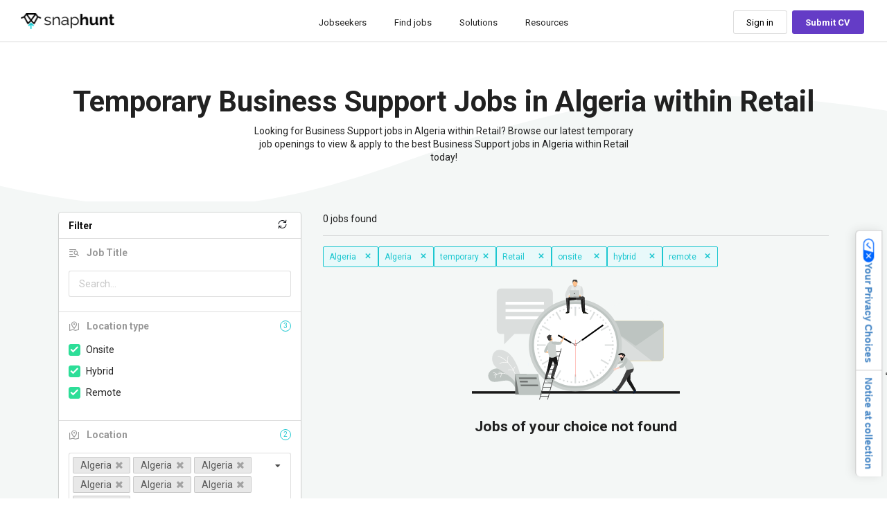

--- FILE ---
content_type: text/html; charset=utf-8
request_url: https://snaphunt.com/job-listing/Algeria/all-locationtypes/Business%20Support/Retail/Temporary
body_size: 28086
content:

      <!doctype html>
      <html data-reactroot=""><head><script>(function(w,d,s,l,i){w[l]=w[l]||[];w[l].push({'gtm.start':
            new Date().getTime(),event:'gtm.js'});var f=d.getElementsByTagName(s)[0],
            j=d.createElement(s),dl=l!='dataLayer'?'&l='+l:'';j.async=true;j.src=
            'https://www.googletagmanager.com/gtm.js?id='+i+dl;f.parentNode.insertBefore(j,f);
            })(window,document,'script','dataLayer','GTM-KJ9K59G');</script><meta name="viewport" content="width=device-width, initial-scale=1.0, maximum-scale=1.0, user-scalable=no"/><title data-react-helmet="true">Find your next job | Snaphunt</title><meta data-react-helmet="true" name="google-site-verification" content="8GkaF4JwmdTN2hShRcN5SOtKGU2fGpCi9LYWkrwF7c4"/><meta data-react-helmet="true" name="title" content="Find your next job | Snaphunt"/><meta data-react-helmet="true" name="description" content="Get onsite and remote job proposals from the world&#x27;s top companies. Submit your CV or apply to jobs and receive instant alerts on relevant roles."/><meta data-react-helmet="true" name="keywords" content="apply for remote jobs, remote data science jobs, remote tech jobs, remote IT jobs, remote marketing jobs, remote sales jobs, remote virtual assistant jobs, remote engineering jobs, remote software developer jobs, US remote jobs, Australia remote jobs, Singapore remote jobs, USA jobs wfh, remote jobs, remote hiring site, jobs posting remote, jobs posting wfh, remote jobs portal, online jobs, get experts cv review, review your resume, review your cv, remote data science jobs, remote design jobs, Snaphunt jobs, Get jobs via Snaphunt, Remote developers jobs, Remote marketing jobs, Remote jobs for professionals, AI job matching portal"/><meta data-react-helmet="true" name="author" content="Snaphunt"/><meta data-react-helmet="true" name="robots" content="index, follow"/><meta data-react-helmet="true" charSet="UTF-8"/><meta data-react-helmet="true" name="referrer" content="origin-when-cross-origin"/><meta data-react-helmet="true" name="theme-color" content="#F4F7F6"/><meta data-react-helmet="true" name="viewport" content="width=device-width,initial-scale=1.0, maximum-scale=1.0, user-scalable=no"/><meta data-react-helmet="true" http-equiv="X-UA-Compatible" content="IE=edge"/><meta data-react-helmet="true" name="distribution" content="global"/><meta data-react-helmet="true" content="chrome=1" http-equiv="X-UA-Compatible"/><meta data-react-helmet="true" name="google" content="notranslate"/><meta data-react-helmet="true" property="og:description" content="Get onsite and remote job proposals from the world&#x27;s top companies. Submit your CV or apply to jobs and receive instant alerts on relevant roles."/><meta data-react-helmet="true" property="og:site_name" content="Snaphunt"/><meta data-react-helmet="true" property="og:type" content="website"/><meta data-react-helmet="true" property="og:url" content="https://snaphunt.com/job-listing"/><meta data-react-helmet="true" property="og:title" content="Find your next job | Snaphunt"/><meta data-react-helmet="true" property="og:image:width" content="1200"/><meta data-react-helmet="true" property="og:image:height" content="630"/><meta data-react-helmet="true" property="og:image" content="https://s3-ap-southeast-1.amazonaws.com/images-snaphunt/img/jobListingSeo.jpg"/><meta data-react-helmet="true" name="twitter:card" content="summary"/><meta data-react-helmet="true" name="twitter:site" content="@snaphuntjobs"/><meta data-react-helmet="true" name="twitter:creator" content="Snaphunt"/><meta data-react-helmet="true" name="twitter:creator:id" content="@snaphuntjobs"/><meta data-react-helmet="true" name="twitter:title" content="Find your next job | Snaphunt"/><meta data-react-helmet="true" name="twitter:description" content="Get onsite and remote job proposals from the world&#x27;s top companies. Submit your CV or apply to jobs and receive instant alerts on relevant roles."/><meta data-react-helmet="true" name="twitter:image" content="https://s3-ap-southeast-1.amazonaws.com/images-snaphunt/img/jobListingSeo.jpg"/><meta data-react-helmet="true" name="twitter:url" content="https://snaphunt.com/job-listing"/><link data-react-helmet="true" rel="canonical" href="https://snaphunt.com/job-listing"/><link data-react-helmet="true" rel="shortcut icon" type="image/icon" href="/favicon.ico"/><link data-react-helmet="true" rel="icon" type="image/icon" href="https://s3-ap-southeast-1.amazonaws.com/images-snaphunt/img/favicon.png"/><link data-react-helmet="true" href="/favicon.ico" rel="shortcut icon" type="image/x-icon"/><link data-react-helmet="true" rel="apple-touch-icon" href="https://s3-ap-southeast-1.amazonaws.com/images-snaphunt/img/apple-touch-icon.png"/><link data-react-helmet="true" rel="apple-touch-icon" sizes="72x72" href="https://s3-ap-southeast-1.amazonaws.com/images-snaphunt/img/apple-touch-icon-72x72.png"/><link data-react-helmet="true" rel="apple-touch-icon" sizes="114x114" href="https://s3-ap-southeast-1.amazonaws.com/images-snaphunt/img/apple-touch-icon-114x114.png"/><link data-react-helmet="true" rel="icon" sizes="192x192" href="https://s3-ap-southeast-1.amazonaws.com/images-snaphunt/img/icon-192x192.png"/><link rel="manifest" href="/manifest.json"/><link rel="shortcut icon" href="/favicon.ico"/><link rel="stylesheet" href="https://fonts.googleapis.com/css?family=Roboto:300,400,500,700&amp;display=swap"/><link rel="stylesheet" href="https://fonts.googleapis.com/icon?family=Material+Icons"/><script>
              (function(w, d) {
                var loader = function() {
                  var s = d.createElement("script"),
                    tag = d.getElementsByTagName("script")[0];
                  s.src = "https://cdn.iubenda.com/iubenda.js";
                  tag.parentNode.insertBefore(s, tag);
                };
                if (w.addEventListener) {
                  w.addEventListener("load", loader, false);
                } else if (w.attachEvent) {
                  w.attachEvent("onload", loader);
                } else {
                  w.onload = loader;
                }
              })(window, document);
            </script><script>
              (function() {
                var analytics = (window.analytics = window.analytics || []);
                if (!analytics.initialize)
                  if (analytics.invoked)
                    window.console &&
                      console.error &&
                      console.error('Segment snippet included twice.');
                  else {
                    analytics.invoked = !0;
                    analytics.methods = [
                      'trackSubmit',
                      'trackClick',
                      'trackLink',
                      'trackForm',
                      'pageview',
                      'identify',
                      'reset',
                      'group',
                      'track',
                      'ready',
                      'alias',
                      'debug',
                      'page',
                      'once',
                      'off',
                      'on',
                      'addSourceMiddleware',
                      'addIntegrationMiddleware',
                      'setAnonymousId',
                      'addDestinationMiddleware',
                    ];
                    analytics.factory = function(e) {
                      return function() {
                        var t = Array.prototype.slice.call(arguments);
                        t.unshift(e);
                        analytics.push(t);
                        return analytics;
                      };
                    };
                    for (var e = 0; e < analytics.methods.length; e++) {
                      var key = analytics.methods[e];
                      analytics[key] = analytics.factory(key);
                    }
                    analytics.load = function(key, e) {
                      var t = document.createElement('script');
                      t.type = 'text/javascript';
                      t.async = !0;
                      t.src =
                        'https://cdn.segment.com/analytics.js/v1/' +
                        key +
                        '/analytics.min.js';
                      var n = document.getElementsByTagName('script')[0];
                      n.parentNode.insertBefore(t, n);
                      analytics._loadOptions = e;
                    };
                    analytics.SNIPPET_VERSION = '4.13.1';
                    analytics.load('vdYfz67vq7n7pltgCDxAcO3VevHVgJ5Y');
                  }
              })();
              </script><script async="" src="https://js.stripe.com/acacia/stripe.js"></script><script async="" src="https://www.googletagmanager.com/gtag/js?id=AW-714497843"></script><script>
              window.dataLayer = window.dataLayer || [];
              function gtag() {
                dataLayer.push(arguments);
              }
              gtag('js', new Date());
              gtag('config', 'AW-714497843');
            </script><script type="application/ld+json">{"@context": "https://schema.org", "@type": "Organization", "url": "https://www.snaphunt.com", "name": "Snaphunt"}</script><script type="text/javascript">
              var _iub = _iub || [];
          _iub.csConfiguration = {"askConsentAtCookiePolicyUpdate":true,"countryDetection":true,"enableFadp":true,"enableLgpd":true,"enableTcf":true,"enableUspr":true,"floatingPreferencesButtonDisplay":"anchored-center-right","googleAdditionalConsentMode":true,"googleAdsDataRedaction":false,"googleEnableAdvertiserConsentMode":true,"googleUrlPassthrough":false,"lang":"en","lgpdAppliesGlobally":false,"perPurposeConsent":true,"preferenceCookie":{"expireAfter":180},"siteId":1418961,"tcfPurposes":{"2":"consent_only","7":"consent_only","8":"consent_only","9":"consent_only","10":"consent_only","11":"consent_only"},"usPreferencesWidgetDisplay":"anchored-center-right","cookiePolicyId":32930652,"banner":{"acceptButtonColor":"#28C889","acceptButtonDisplay":true,"backgroundColor":"#2E333DE3","closeButtonRejects":true,"customizeButtonColor":"#FFFFFF30","customizeButtonDisplay":true,"explicitWithdrawal":true,"fontSizeBody":"8px","fontSizeCloseButton":"18px","listPurposes":true,"logo":null,"ownerName":"Snaphunt","position":"bottom","rejectButtonColor":"#FFFFFF30","rejectButtonDisplay":true,"showTitle":false,"showTotalNumberOfProviders":true,"acceptButtonCaption":"Accept","customizeButtonCaption":"Learn more","rejectButtonCaption":"Reject & Close Website"}};
            </script><script type="text/javascript" src="https://cs.iubenda.com/autoblocking/1418961.js"></script><script type="text/javascript" src="//cdn.iubenda.com/cs/tcf/stub-v2.js"></script><script type="text/javascript" src="//cdn.iubenda.com/cs/tcf/safe-tcf-v2.js"></script><script type="text/javascript" src="//cdn.iubenda.com/cs/gpp/stub.js"></script><script type="text/javascript" src="//cdn.iubenda.com/cs/iubenda_cs.js" charset="UTF-8" async=""></script><style>@media (min-width:992px) {html.w-mod-js:not(.w-mod-ix) [data-w-id="0937aad6-08e4-54c7-f0e6-f290b1970510"] {opacity:0;}html.w-mod-js:not(.w-mod-ix) [data-w-id="0937aad6-08e4-54c7-f0e6-f290b197051d"] {opacity:0;}html.w-mod-js:not(.w-mod-ix) [data-w-id="0937aad6-08e4-54c7-f0e6-f290b1970503"] {opacity:0;}}</style><link href="https://fonts.googleapis.com" rel="preconnect"/><link href="https://fonts.gstatic.com" rel="preconnect" crossorigin="anonymous"/><script src="https://ajax.googleapis.com/ajax/libs/webfont/1.6.26/webfont.js" type="text/javascript"></script><script type="text/javascript">WebFont.load({  google: {    families: ["Oswald:200,300,400,500,600,700","Inter:100,200,300,regular,500,600,700,800,900,italic","Inter Tight:100,200,300,regular,500,600,700,800,900,italic"]  }});</script><script type="text/javascript">!function(o,c){var n=c.documentElement,t=" w-mod-";n.className+=t+"js",("ontouchstart"in o||o.DocumentTouch&&c instanceof DocumentTouch)&&(n.className+=t+"touch")}(window,document);</script></head><body><div id="root"></div><div id="modal-root"></div><div id="toast-root"></div><script>
              window.__PRELOADED_STATE__ = {"form":{},"tests":{"currentTest":null,"pastTests":[],"currentQuestion":null,"currentPage":null,"status":null,"error":null,"testInProgress":false},"user":{"isLoggedIn":false,"user":null,"status":null,"error":null,"statusCode":200,"tokenStatus":null,"loading":false,"loadingStatus":false,"userSkillSet":[],"isRequest":true,"subscriptionList":[],"emailVerificationStatus":null,"verifiedSubscription":null,"paymentInfo":null,"verifySubscriptionLoader":null,"snapThoughts":[],"feedbackStatus":null,"multipleAccountLogin":false,"accountsLinked":null,"demoRequestStatus":null,"isEmailIdValid":null,"talentPoolInfo":null,"resendInviteStatus":null,"updateConversation":1,"isActiveEditPassword":false,"notifyUserStatus":null,"isBulkLoading":false,"showMultiSessionLogoutModal":false},"jobs":{"jobs":[],"status":null,"statusForReject":null,"error":null,"recruiterDetails":[],"createJobStatus":null,"jobDescription":null,"pollCount":0,"allJobCount":0,"rejectList":[],"rejectMetaData":{},"salarySuggestion":null,"salarySuggestionStatus":null,"technicalQuestions":[],"technicalQuestionsStatus":null,"jobFunctionAnalyticsData":null,"jobFunctionAnalyticsDataStatus":null,"jobStatusAnalyticsData":null,"jobStatusAnalyticsDataStatus":null,"jobAgingAnalyticsData":null,"jobAgingAnalyticsDataStatus":null,"jobExperienceAnalyticsData":null,"jobExperienceAnalyticsDataStatus":null,"jobExperienceAnalyticsV2Data":null,"jobExperienceAnalyticsV2DataStatus":null,"jobTypeAnalyticsData":null,"jobTypeAnalyticsDataStatus":null,"jobLocationAnalyticsData":null,"jobLocationAnalyticsDataStatus":null,"jobRunTimeAnalyticsData":null,"jobRunTimeAnalyticsDataStatus":null},"matches":{"matches":[],"error":null,"status":null,"matched":null},"jobApplications":{"jobApplicationsForStages":[],"activity":{},"loading":false,"meta":{},"jobApplicationsForStagesCount":0,"jobApplications":[],"selectedFilters":[],"appliedJobDetails":[],"notifications":[],"totalJobApplicationCount":[],"status":null,"error":null,"applicationStatusFromReducer":"","notInterestedApplications":[],"currentlyUpdatingJobApplicationIds":[]},"currentJob":{"roles":[],"skills":[],"showSalary":true,"otherSkills":[],"includeRelocation":false,"jobEngagement":"fullTime","jobType":"permanent","jobLocationType":"onsite","selectedJobEngagement":["fullTime"],"selectedJobType":["permanent"]},"options":{"roles":[],"skills":[],"jobTypeOptions":[],"jobEngagementOptions":[],"industries":[],"jobFunctions":[],"languages":[],"languageAbilities":[],"reasonsForLeaving":[],"motivators":[],"sellingPoints":[],"singaporeanVisaStatusOptions":[],"singaporeanRegions":[],"psychometricCategories":[],"status":null,"isLoadingGetRoles":false},"video":{"urls":null,"status":null,"error":null},"modals":{"modalDisplayed":true,"modalType":"loginFlow","ownProps":{"isClient":false,"history":{"action":"POP","location":{"pathname":"/linkExpired","search":"","hash":""}},"location":{"pathname":"/linkExpired","search":"","hash":""},"match":{"path":"/","url":"/","params":{},"isExact":false},"staticContext":{"initialData":{"careerSiteJobBrowserSEO":null,"careerSiteJobSEO":null,"jobListingSEO":null}},"admin":{},"matchingStatus":false,"candidates":[],"featuredPublishJobs":[],"featuredPublishLoading":"success","recruiters":[],"jobs":[],"user":null,"isLoggedIn":false,"modalStatus":true,"status":null,"tokenStatus":null,"loading":false,"isRequest":true,"emailVerificationStatus":null,"statusForMatchingJobs":false,"accountsLinked":null,"collaborator":{"jobCollaborators":[],"jobApplications":[],"recruitersCollaborators":[],"collaboratorFeedback":[],"blockedRecruiters":[],"status":null},"showMultiSessionLogoutModal":false,"mobileMenu":false,"currentPage":6}},"media":{"images":[],"video":null,"cv":null,"status":null,"loading":false,"loadingForVideoUpload":false,"offerLetter":null,"parsedCvData":null},"transaction":{"coupons":[],"paymentList":null,"paymentInfo":null,"offlineTransactionInfo":null,"offlineTransactionStatus":null,"offlinePaymentStatus":null,"invoiceStatus":null,"getPaymentListStatus":null,"transaction":null,"transactionDetails":null,"status":null,"error":null,"allTransactions":null,"recruitingFee":null,"downloadLink":null,"triggerAutoSubscription":false,"triggerAutoCreditBuy":false},"notifications":{"notifications":[],"jobNotifications":[],"error":null,"status":null,"allNotifications":[]},"payment":{"error":null,"status":null,"paymentDetails":null,"paymentPlans":[],"subscriptionStatus":[],"stripeStatus":"","updateUser":null,"successStatus":null,"paymentLoader":"NONE"},"candidates":{"stopFetch":false,"candidates":[],"error":null,"isSearched":false,"isDeleted":false,"candidatesCreatedByAdmin":[],"candidatesCreatedByAdminStatus":null},"recruiters":{"recruiters":[],"error":null,"isDeleted":false,"isSearched":false},"admin":{"admin":{},"error":null,"userCount":0,"statusForAllJobs":false,"coach":[]},"seoJobManager":{"jobManagerLoadingStatus":false,"featuredJobs":[],"article":{"title":"How to hire remote employees for a culture fit","articleCategory":"sourcingAndAssessingTalent","activeLink":"recruiter","keywords":"remote work, remote job, remote hiring, virtual hiring, manage remote staff, hire remote employees, hire remote workers, managing remote team, remote team management, virtual leadership, remote hiring platform, leadership, leadership tips, lead remote team","readTime":"5","imageLink":"https://images.snaphunt.com/assets/images/insights/how-to-hire-remote-workers-for-a-culture-fit-20210210.jpg","blurb":"Hiring remotely? Learn how to find people who don’t just fit the job but fit your culture, wherever they work from.","paragraph":{"nodeType":"document","data":{},"content":[{"nodeType":"heading-4","data":{},"content":[{"nodeType":"text","value":"Hiring for culture fit has always been important but in the age of remote work, it’s absolutely critical. When your team members are scattered across cities, countries, and time zones, the glue that holds everything together isn’t the office or the routine, it’s your company culture.","marks":[],"data":{}}]},{"nodeType":"paragraph","data":{},"content":[{"nodeType":"text","value":"","marks":[],"data":{}}]},{"nodeType":"heading-6","data":{},"content":[{"nodeType":"text","value":"Sign up for free to connect with top remote talent that truly fits your team only on Snaphunt. ","marks":[],"data":{}},{"nodeType":"hyperlink","data":{"uri":"https://snaphunt.com/employers/signup"},"content":[{"nodeType":"text","value":"Sign up for free","marks":[{"type":"underline"}],"data":{}}]},{"nodeType":"text","value":"","marks":[],"data":{}}]},{"nodeType":"paragraph","data":{},"content":[{"nodeType":"text","value":"","marks":[],"data":{}}]},{"nodeType":"paragraph","data":{},"content":[{"nodeType":"text","value":"At Snaphunt, we’ve helped thousands of companies build high-performing remote teams that don’t just work well together but thrive together. And through that experience, we’ve seen one truth stand out hiring for skills gets you productivity, but hiring for culture fit gets you sustainability.","marks":[],"data":{}}]},{"nodeType":"paragraph","data":{},"content":[{"nodeType":"text","value":"In this article, we’ll walk you through how to identify, assess, and hire remote employees who align with your company’s values, mission, and way of working. You’ll learn how to ask the right questions, use the right tools, and build a recruitment process that ensures every new hire strengthens your culture rather than diluting it.","marks":[],"data":{}}]},{"nodeType":"paragraph","data":{},"content":[{"nodeType":"text","value":"","marks":[],"data":{}}]},{"nodeType":"paragraph","data":{},"content":[{"nodeType":"text","value":"","marks":[],"data":{}}]},{"nodeType":"heading-3","data":{},"content":[{"nodeType":"text","value":"What Is Company Culture and How Does It Shape Your Team","marks":[],"data":{}}]},{"nodeType":"paragraph","data":{},"content":[{"nodeType":"text","value":"Company culture is the heartbeat of your organization; the shared values, ethics, and beliefs that define how your people think, act, and work together. It influences everything from how your team collaborates to how decisions are made, celebrated, and even challenged.","marks":[],"data":{}}]},{"nodeType":"paragraph","data":{},"content":[{"nodeType":"text","value":"Your company’s culture shows up in how managers lead, how employees communicate, how feedback is given, and how success is rewarded. It’s the invisible thread connecting your team’s purpose to its performance — and the secret ingredient that turns a group of employees into a unified force working toward a shared goal.","marks":[],"data":{}}]},{"nodeType":"paragraph","data":{},"content":[{"nodeType":"text","value":"When your team operates within a strong, clearly defined culture, collaboration becomes smoother, decision-making faster, and innovation more natural. People understand what’s expected of them and feel safe contributing ideas, taking ownership, and growing with the company.","marks":[],"data":{}}]},{"nodeType":"paragraph","data":{},"content":[{"nodeType":"text","value":"On the flip side, a poor cultural fit can quickly unravel team dynamics. Even the most skilled employee may struggle to perform if their values or work style clash with the organization’s principles. Misalignment leads to misunderstandings, disengagement, and eventually, higher turnover, costing your company both morale and money.","marks":[],"data":{}}]},{"nodeType":"paragraph","data":{},"content":[{"nodeType":"text","value":"As Sarah Benstead of BreatheHR puts it, “Great cultural fit is all based on the fact that an employee who feels connected to the values of the business and clicks naturally with its nuances is more likely to thrive.”","marks":[],"data":{}}]},{"nodeType":"paragraph","data":{},"content":[{"nodeType":"text","value":"And this truth becomes even more important in remote environments, where culture must be intentionally built and actively reinforced through communication, trust, and alignment, not proximity.","marks":[],"data":{}}]},{"nodeType":"paragraph","data":{},"content":[{"nodeType":"text","value":"So how do you find someone who truly fits your company culture, especially when your team operates entirely online?","marks":[],"data":{}}]},{"nodeType":"paragraph","data":{},"content":[{"nodeType":"text","value":"","marks":[],"data":{}}]},{"nodeType":"paragraph","data":{},"content":[{"nodeType":"text","value":"","marks":[],"data":{}}]},{"nodeType":"heading-3","data":{},"content":[{"nodeType":"text","value":"How to Assess Culture Fit When Hiring Remote Employees","marks":[],"data":{}}]},{"nodeType":"paragraph","data":{},"content":[{"nodeType":"text","value":"Assessing culture fit is challenging enough in traditional settings. In a remote hiring process, where casual conversations and spontaneous interactions are limited, it requires even more intentionality.","marks":[],"data":{}}]},{"nodeType":"paragraph","data":{},"content":[{"nodeType":"text","value":"Remote culture fit isn’t about finding people who will simply follow your company’s way of doing things, it’s about identifying those who naturally align with your values, communicate transparently, and can maintain motivation and accountability outside an office setting.","marks":[],"data":{}}]},{"nodeType":"paragraph","data":{},"content":[{"nodeType":"text","value":"The secret lies in understanding the person behind the resume, their motivations, personality, and working preferences. Here’s how to assess that effectively.","marks":[],"data":{}}]},{"nodeType":"paragraph","data":{},"content":[{"nodeType":"text","value":"","marks":[],"data":{}}]},{"nodeType":"heading-5","data":{},"content":[{"nodeType":"text","value":"1. Ask the Right Questions","marks":[{"type":"bold"}],"data":{}}]},{"nodeType":"unordered-list","data":{},"content":[{"nodeType":"list-item","data":{},"content":[{"nodeType":"paragraph","data":{},"content":[{"nodeType":"text","value":"Go beyond the basics: ","marks":[{"type":"bold"}],"data":{}},{"nodeType":"text","value":"During interviews, move past standard queries about skills and experience. Focus instead on how candidates think, solve problems, and collaborate with others.","marks":[],"data":{}}]}]},{"nodeType":"list-item","data":{},"content":[{"nodeType":"paragraph","data":{},"content":[{"nodeType":"text","value":"Use situational and behavioral questions: ","marks":[{"type":"bold"}],"data":{}},{"nodeType":"text","value":"Ask questions like, “How do you approach working with teammates across different time zones?” or “Tell me about a time you had to handle a disagreement in a virtual team.” Their responses will reveal their communication habits, adaptability, and emotional intelligence all crucial for remote success.","marks":[],"data":{}}]}]},{"nodeType":"list-item","data":{},"content":[{"nodeType":"paragraph","data":{},"content":[{"nodeType":"text","value":"Explore motivation and independence: ","marks":[{"type":"bold"}],"data":{}},{"nodeType":"text","value":"Remote work demands discipline and self-motivation. Ask how candidates structure their workday, balance priorities, and manage deadlines without supervision. Their approach to organization and accountability can tell you whether they’ll excel in a distributed environment.","marks":[],"data":{}}]}]},{"nodeType":"list-item","data":{},"content":[{"nodeType":"paragraph","data":{},"content":[{"nodeType":"text","value":"Encourage authenticity: ","marks":[{"type":"bold"}],"data":{}},{"nodeType":"text","value":"Finally, create space for honest conversations. When candidates feel comfortable being themselves, you get a clearer sense of who they are and whether they’ll thrive within your culture.","marks":[],"data":{}}]}]}]},{"nodeType":"paragraph","data":{},"content":[{"nodeType":"text","value":"","marks":[],"data":{}}]},{"nodeType":"heading-5","data":{},"content":[{"nodeType":"text","value":"2. Leverage Psychometric Insights","marks":[{"type":"bold"}],"data":{}}]},{"nodeType":"unordered-list","data":{},"content":[{"nodeType":"list-item","data":{},"content":[{"nodeType":"paragraph","data":{},"content":[{"nodeType":"text","value":"Bring science into your hiring process: ","marks":[{"type":"bold"}],"data":{}},{"nodeType":"text","value":"Psychometric assessments help you go beyond gut feelings to make data-informed decisions. They evaluate personality traits, communication styles, and work preferences, giving you a more holistic picture of the candidate.","marks":[],"data":{}}]}]},{"nodeType":"list-item","data":{},"content":[{"nodeType":"paragraph","data":{},"content":[{"nodeType":"text","value":"Understand motivation and compatibility: ","marks":[{"type":"bold"}],"data":{}},{"nodeType":"text","value":"These insights reveal what drives an individual, whether they thrive in structured environments, prefer autonomy, or excel in collaborative settings. You can then compare this data with your team’s existing dynamics to gauge compatibility.","marks":[],"data":{}}]}]},{"nodeType":"list-item","data":{},"content":[{"nodeType":"paragraph","data":{},"content":[{"nodeType":"text","value":"Support diversity and inclusion: ","marks":[{"type":"bold"}],"data":{}},{"nodeType":"text","value":"Culture fit doesn’t mean hiring people who all think the same way. In fact, diversity of thought and background often strengthens company culture. Use psychometric tools to identify alignment in values while still embracing differences that bring new perspectives and creativity to your team.","marks":[],"data":{}}]}]},{"nodeType":"list-item","data":{},"content":[{"nodeType":"paragraph","data":{},"content":[{"nodeType":"text","value":"Combine data with empathy: ","marks":[{"type":"bold"}],"data":{}},{"nodeType":"text","value":"Psychometric assessments work best when paired with meaningful conversations. They shouldn’t replace human judgment, they should enhance it, helping you make smarter, fairer, and more inclusive hiring decisions.","marks":[],"data":{}}]}]}]},{"nodeType":"paragraph","data":{},"content":[{"nodeType":"text","value":"","marks":[],"data":{}}]},{"nodeType":"heading-5","data":{},"content":[{"nodeType":"text","value":"3. Communicate Personally and Hire Collaboratively","marks":[{"type":"bold"}],"data":{}}]},{"nodeType":"unordered-list","data":{},"content":[{"nodeType":"list-item","data":{},"content":[{"nodeType":"paragraph","data":{},"content":[{"nodeType":"text","value":"Human connection still matters even remotely","marks":[{"type":"bold"}],"data":{}},{"nodeType":"text","value":": Culture is built through relationships. Use video interviews and informal chats to get a sense of how candidates communicate and connect. Observe how they engage- are they attentive, open, and curious? Do they align with your team’s communication tone and energy?","marks":[],"data":{}}]}]},{"nodeType":"list-item","data":{},"content":[{"nodeType":"paragraph","data":{},"content":[{"nodeType":"text","value":"Involve your team in the process","marks":[{"type":"bold"}],"data":{}},{"nodeType":"text","value":": Collaborative hiring fosters inclusivity and alignment. Encourage team members to participate in interviews or informal discussions with candidates. This not only brings multiple perspectives into the decision but also helps the candidate experience your company culture firsthand.","marks":[],"data":{}}]}]},{"nodeType":"list-item","data":{},"content":[{"nodeType":"paragraph","data":{},"content":[{"nodeType":"text","value":"Showcase your culture during hiring: ","marks":[{"type":"bold"}],"data":{}},{"nodeType":"text","value":"Culture isn’t just something you test, it’s something you demonstrate. Share your company values, traditions, and stories during interviews. Talk about how your team celebrates wins, handles challenges, or stays connected remotely. The more transparent you are, the easier it is for candidates to self-assess whether they belong.","marks":[],"data":{}}]}]},{"nodeType":"list-item","data":{},"content":[{"nodeType":"paragraph","data":{},"content":[{"nodeType":"text","value":"Make feedback part of the experience: ","marks":[{"type":"bold"}],"data":{}},{"nodeType":"text","value":"Even for candidates who don’t make it, offering thoughtful feedback reflects your company’s values and leaves a lasting impression. It shows professionalism, empathy, and respect- key traits of a strong culture.","marks":[],"data":{}}]}]}]},{"nodeType":"paragraph","data":{},"content":[{"nodeType":"text","value":"","marks":[],"data":{}}]},{"nodeType":"paragraph","data":{},"content":[{"nodeType":"text","value":"","marks":[],"data":{}}]},{"nodeType":"heading-3","data":{},"content":[{"nodeType":"text","value":"Your Culture Is Your Compass","marks":[],"data":{}}]},{"nodeType":"paragraph","data":{},"content":[{"nodeType":"text","value":"Ultimately, hiring for culture fit starts with understanding your own culture. If your values, communication style, and goals aren’t clearly defined, even the most thorough hiring process will struggle to identify the right people.","marks":[],"data":{}}]},{"nodeType":"paragraph","data":{},"content":[{"nodeType":"text","value":"Take the time to reflect on what truly defines your company:","marks":[],"data":{}}]},{"nodeType":"unordered-list","data":{},"content":[{"nodeType":"list-item","data":{},"content":[{"nodeType":"paragraph","data":{},"content":[{"nodeType":"text","value":"What do we value most in teamwork and communication?","marks":[],"data":{}}]}]},{"nodeType":"list-item","data":{},"content":[{"nodeType":"paragraph","data":{},"content":[{"nodeType":"text","value":"How do we celebrate success and handle challenges?","marks":[],"data":{}}]}]},{"nodeType":"list-item","data":{},"content":[{"nodeType":"paragraph","data":{},"content":[{"nodeType":"text","value":"What kind of behaviors are encouraged and which aren’t tolerated?","marks":[],"data":{}}]}]}]},{"nodeType":"paragraph","data":{},"content":[{"nodeType":"text","value":"Once your culture is clearly articulated, it becomes a compass for every hiring decision. Candidates who align with it won’t just adapt, they’ll amplify it, helping your team grow stronger and more cohesive over time.","marks":[],"data":{}}]},{"nodeType":"paragraph","data":{},"content":[{"nodeType":"text","value":"A well-defined culture transforms hiring from a guessing game into a long-term growth strategy. When your people and culture align, engagement soars, collaboration deepens, and your company becomes not just a workplace but a community.","marks":[],"data":{}}]},{"nodeType":"paragraph","data":{},"content":[{"nodeType":"text","value":"","marks":[],"data":{}}]},{"nodeType":"paragraph","data":{},"content":[{"nodeType":"text","value":"","marks":[],"data":{}}]},{"nodeType":"heading-3","data":{},"content":[{"nodeType":"text","value":"Building Culture in a Remote World","marks":[],"data":{}}]},{"nodeType":"paragraph","data":{},"content":[{"nodeType":"text","value":"Your culture doesn’t live in an office, it lives in your people. In remote teams, culture becomes the invisible glue that holds everything together. When employees are spread across cities or even continents, it’s not the physical workspace that keeps them aligned, but the shared sense of belonging and purpose you create.","marks":[],"data":{}}]},{"nodeType":"paragraph","data":{},"content":[{"nodeType":"text","value":"Strong remote cultures don’t happen by accident; they’re built intentionally through everyday interactions. Simple actions can make a big difference:","marks":[],"data":{}}]},{"nodeType":"unordered-list","data":{},"content":[{"nodeType":"list-item","data":{},"content":[{"nodeType":"paragraph","data":{},"content":[{"nodeType":"text","value":"Start meetings with small talk or quick check-ins to keep the human connection alive.","marks":[],"data":{}}]}]},{"nodeType":"list-item","data":{},"content":[{"nodeType":"paragraph","data":{},"content":[{"nodeType":"text","value":"Celebrate wins publicly, no matter how small, to boost morale and reinforce shared goals.","marks":[],"data":{}}]}]},{"nodeType":"list-item","data":{},"content":[{"nodeType":"paragraph","data":{},"content":[{"nodeType":"text","value":"Encourage transparency by keeping communication open across all levels.","marks":[],"data":{}}]}]},{"nodeType":"list-item","data":{},"content":[{"nodeType":"paragraph","data":{},"content":[{"nodeType":"text","value":"Recognize individuality so that every team member feels seen and valued.","marks":[],"data":{}}]}]}]},{"nodeType":"paragraph","data":{},"content":[{"nodeType":"text","value":"When leaders communicate consistently and demonstrate empathy, they set the tone for trust and collaboration. A great remote culture gives people more than a job, it gives them a community they want to be part of.","marks":[],"data":{}}]},{"nodeType":"paragraph","data":{},"content":[{"nodeType":"text","value":"","marks":[],"data":{}}]},{"nodeType":"paragraph","data":{},"content":[{"nodeType":"text","value":"","marks":[],"data":{}}]},{"nodeType":"heading-3","data":{},"content":[{"nodeType":"text","value":"The Cost of Getting Culture Fit Wrong","marks":[],"data":{}}]},{"nodeType":"paragraph","data":{},"content":[{"nodeType":"text","value":"Hiring the wrong person can impact far more than performance. A poor culture fit can disrupt team harmony, lower morale, and increase turnover. Even a single mismatch can cause disengagement to spread, slowing down progress and weakening team relationships.","marks":[],"data":{}}]},{"nodeType":"paragraph","data":{},"content":[{"nodeType":"text","value":"On the flip side, a strong culture fit creates momentum. Employees who share your values and vision tend to:","marks":[],"data":{}}]},{"nodeType":"unordered-list","data":{},"content":[{"nodeType":"list-item","data":{},"content":[{"nodeType":"paragraph","data":{},"content":[{"nodeType":"text","value":"Stay longer and perform better.","marks":[],"data":{}}]}]},{"nodeType":"list-item","data":{},"content":[{"nodeType":"paragraph","data":{},"content":[{"nodeType":"text","value":"Collaborate naturally with teammates.","marks":[],"data":{}}]}]},{"nodeType":"list-item","data":{},"content":[{"nodeType":"paragraph","data":{},"content":[{"nodeType":"text","value":"Feel more motivated and invested in company goals.","marks":[],"data":{}}]}]}]},{"nodeType":"paragraph","data":{},"content":[{"nodeType":"text","value":"When you hire for culture alignment, you’re not just adding a team member, you’re strengthening your foundation for growth. Every person who feels connected to your mission becomes an advocate for your brand, inspiring others to do their best work.","marks":[],"data":{}}]},{"nodeType":"paragraph","data":{},"content":[{"nodeType":"text","value":"","marks":[],"data":{}}]},{"nodeType":"paragraph","data":{},"content":[{"nodeType":"text","value":"","marks":[],"data":{}}]},{"nodeType":"heading-3","data":{},"content":[{"nodeType":"text","value":"Onboarding: Where Culture Comes to Life","marks":[],"data":{}}]},{"nodeType":"paragraph","data":{},"content":[{"nodeType":"text","value":"Hiring for culture fit doesn’t stop once the offer is accepted. In fact, onboarding is where your culture truly comes to life. A thoughtful onboarding process helps remote employees understand your company’s identity, expectations, and communication style right from the start.","marks":[],"data":{}}]},{"nodeType":"paragraph","data":{},"content":[{"nodeType":"text","value":"Think of onboarding as your opportunity to immerse new hires in what makes your team unique. To make it more effective:","marks":[],"data":{}}]},{"nodeType":"unordered-list","data":{},"content":[{"nodeType":"list-item","data":{},"content":[{"nodeType":"paragraph","data":{},"content":[{"nodeType":"text","value":"Provide a structured welcome plan that introduces company values, tools, and workflows.","marks":[],"data":{}}]}]},{"nodeType":"list-item","data":{},"content":[{"nodeType":"paragraph","data":{},"content":[{"nodeType":"text","value":"Assign a team buddy or mentor who can answer questions and guide them through their first few weeks.","marks":[],"data":{}}]}]},{"nodeType":"list-item","data":{},"content":[{"nodeType":"paragraph","data":{},"content":[{"nodeType":"text","value":"Encourage early participation in team discussions and virtual meetups to build connection.","marks":[],"data":{}}]}]},{"nodeType":"list-item","data":{},"content":[{"nodeType":"paragraph","data":{},"content":[{"nodeType":"text","value":"Offer regular check-ins to ensure they’re adjusting well and feel supported.","marks":[],"data":{}}]}]}]},{"nodeType":"paragraph","data":{},"content":[{"nodeType":"text","value":"A strong onboarding experience not only helps new hires integrate faster but also reinforces your culture in action. When employees experience alignment between what you say and what you do, they quickly gain confidence, trust, and motivation to succeed.","marks":[],"data":{}}]},{"nodeType":"paragraph","data":{},"content":[{"nodeType":"text","value":"","marks":[],"data":{}}]},{"nodeType":"paragraph","data":{},"content":[{"nodeType":"text","value":"","marks":[],"data":{}}]},{"nodeType":"heading-3","data":{},"content":[{"nodeType":"text","value":"Snaphunt: Empowering Remote Success","marks":[],"data":{}}]},{"nodeType":"paragraph","data":{},"content":[{"nodeType":"text","value":"In today’s global workforce, finding talent that truly fits your culture can feel like searching for a needle in a digital haystack. That’s where Snaphunt steps in,  helping companies and professionals thrive in the modern world of remote and hybrid work.","marks":[],"data":{}}]},{"nodeType":"paragraph","data":{},"content":[{"nodeType":"text","value":"With a global reach across 100+ countries and smart job matching powered by advanced AI, Snaphunt connects employers with pre-screened, high-quality candidates who align with their skills, goals, and company values. Whether you’re a fast-scaling startup or an established enterprise, Snaphunt simplifies every step of hiring- from sourcing and screening to seamless onboarding.","marks":[],"data":{}}]},{"nodeType":"paragraph","data":{},"content":[{"nodeType":"text","value":"For professionals, Snaphunt opens doors to remote and hybrid roles that align with their expertise and lifestyle. Candidates can create profiles for free, showcase their strengths, and get instantly matched to opportunities that fit not just what they can do, but who they are.","marks":[],"data":{}}]},{"nodeType":"paragraph","data":{},"content":[{"nodeType":"text","value":"Snaphunt isn’t just about filling roles, it’s about building the future of work, where teams are more connected, motivated, and culturally aligned than ever before.","marks":[],"data":{}}]},{"nodeType":"paragraph","data":{},"content":[{"nodeType":"text","value":"","marks":[{"type":"bold"}],"data":{}}]},{"nodeType":"paragraph","data":{},"content":[{"nodeType":"text","value":"","marks":[{"type":"bold"}],"data":{}}]},{"nodeType":"heading-3","data":{},"content":[{"nodeType":"text","value":"Conclusion: Build Culture, Not Just Teams","marks":[],"data":{}}]},{"nodeType":"paragraph","data":{},"content":[{"nodeType":"text","value":"Hiring remote employees for culture fit isn’t just about finding someone who can do the job, it’s about finding someone who believes in the ","marks":[],"data":{}},{"nodeType":"text","value":"why","marks":[{"type":"italic"}],"data":{}},{"nodeType":"text","value":" behind your company. When your people share your values and feel connected to your mission, collaboration flows naturally, innovation thrives, and productivity soars.","marks":[],"data":{}}]},{"nodeType":"paragraph","data":{},"content":[{"nodeType":"text","value":"Take the time to define your company culture, communicate it clearly, and hire with intention. Remember, skills can be trained but shared purpose and alignment can’t be forced. The strongest remote teams are built on trust, empathy, and a deep understanding of what makes your organization unique.","marks":[],"data":{}}]},{"nodeType":"paragraph","data":{},"content":[{"nodeType":"text","value":"When you hire for culture fit, you don’t just build a team that works, you build a team that ","marks":[],"data":{}},{"nodeType":"text","value":"belongs","marks":[{"type":"italic"}],"data":{}},{"nodeType":"text","value":".","marks":[],"data":{}}]},{"nodeType":"paragraph","data":{},"content":[{"nodeType":"text","value":"","marks":[],"data":{}}]},{"nodeType":"heading-6","data":{},"content":[{"nodeType":"text","value":"Whether you’re hiring or looking for your next opportunity, Snaphunt connects great talent with great companies. ","marks":[],"data":{}},{"nodeType":"hyperlink","data":{"uri":"https://snaphunt.com/employers/signup"},"content":[{"nodeType":"text","value":"Sign up for free","marks":[{"type":"underline"}],"data":{}}]},{"nodeType":"text","value":"","marks":[],"data":{}}]},{"nodeType":"paragraph","data":{},"content":[{"nodeType":"text","value":"","marks":[],"data":{}}]},{"nodeType":"heading-5","data":{},"content":[{"nodeType":"text","value":"About the Author","marks":[{"type":"bold"}],"data":{}}]},{"nodeType":"paragraph","data":{},"content":[{"nodeType":"text","value":"","marks":[],"data":{}},{"nodeType":"hyperlink","data":{"uri":"https://www.linkedin.com/in/anushavarri/"},"content":[{"nodeType":"text","value":"Anusha Varri","marks":[{"type":"bold"}],"data":{}}]},{"nodeType":"text","value":" is a recruitment expert at Snaphunt with over 8 years of experience helping jobseekers find the right opportunities across APAC, the US, EMEA, Africa, and Latin America. Having worked closely with fast-growing startups and global enterprises, she understands what employers look for, and how candidates can stand out. With a background in consulting and talent strategy, Anusha is passionate about empowering professionals to navigate the job market confidently, craft winning applications, and secure roles that align with their goals.","marks":[],"data":{}}]},{"nodeType":"paragraph","data":{},"content":[{"nodeType":"text","value":"","marks":[],"data":{}}]},{"nodeType":"paragraph","data":{},"content":[{"nodeType":"text","value":"Read more:","marks":[{"type":"bold"}],"data":{}}]},{"nodeType":"unordered-list","data":{},"content":[{"nodeType":"list-item","data":{},"content":[{"nodeType":"paragraph","data":{},"content":[{"nodeType":"text","value":"","marks":[],"data":{}},{"nodeType":"hyperlink","data":{"uri":"https://snaphunt.com/resources/sourcing-and-assessing-talent/your-guide-to-sourcing-%26-engaging-passive-talent"},"content":[{"nodeType":"text","value":"Your guide to sourcing and engaging passive talent","marks":[],"data":{}}]},{"nodeType":"text","value":"","marks":[],"data":{}}]}]},{"nodeType":"list-item","data":{},"content":[{"nodeType":"paragraph","data":{},"content":[{"nodeType":"text","value":"","marks":[],"data":{}},{"nodeType":"hyperlink","data":{"uri":"https://snaphunt.com/resources/case-studies/recruitment-as-a-service-to-hire-with-agility"},"content":[{"nodeType":"text","value":"Recruitment as a Service to hire with agility","marks":[],"data":{}}]},{"nodeType":"text","value":"","marks":[],"data":{}}]}]},{"nodeType":"list-item","data":{},"content":[{"nodeType":"paragraph","data":{},"content":[{"nodeType":"text","value":"","marks":[],"data":{}},{"nodeType":"hyperlink","data":{"uri":"https://snaphunt.com/resources/global-expansion/borderless-hiring--the-new-frontier-of-talent-acquisition"},"content":[{"nodeType":"text","value":"Borderless Hiring- The new frontier of talent acquisition","marks":[],"data":{}}]},{"nodeType":"text","value":"","marks":[],"data":{}}]}]},{"nodeType":"list-item","data":{},"content":[{"nodeType":"paragraph","data":{},"content":[{"nodeType":"text","value":"","marks":[],"data":{}},{"nodeType":"hyperlink","data":{"uri":"https://snaphunt.com/resources/sourcing-and-assessing-talent/9-best-remote-job-boards-to-find-and-hire-remote-workers"},"content":[{"nodeType":"text","value":"9 best remote job boards to find and hire remote workers","marks":[],"data":{}}]},{"nodeType":"text","value":"","marks":[],"data":{}}]}]},{"nodeType":"list-item","data":{},"content":[{"nodeType":"paragraph","data":{},"content":[{"nodeType":"text","value":"","marks":[],"data":{}},{"nodeType":"hyperlink","data":{"uri":"https://snaphunt.com/resources/sourcing-and-assessing-talent/avoiding-unconscious-bias-while-recruiting"},"content":[{"nodeType":"text","value":"Avoiding unconscious bias while recruiting","marks":[],"data":{}}]},{"nodeType":"text","value":"","marks":[],"data":{}}]}]},{"nodeType":"list-item","data":{},"content":[{"nodeType":"paragraph","data":{},"content":[{"nodeType":"text","value":"","marks":[],"data":{}},{"nodeType":"hyperlink","data":{"uri":"https://snaphunt.com/resources/sourcing-and-assessing-talent/hire-people-who-thrive-in-changing-environments"},"content":[{"nodeType":"text","value":"Hire people who thrive in changing environments","marks":[],"data":{}}]},{"nodeType":"text","value":"","marks":[],"data":{}}]}]},{"nodeType":"list-item","data":{},"content":[{"nodeType":"paragraph","data":{},"content":[{"nodeType":"text","value":"","marks":[],"data":{}},{"nodeType":"hyperlink","data":{"uri":"https://snaphunt.com/resources/sourcing-and-assessing-talent/hacks-to-help-you-find-and-engage-top-talent"},"content":[{"nodeType":"text","value":"Hacks to help you find and engage top talent","marks":[],"data":{}}]},{"nodeType":"text","value":"","marks":[],"data":{}}]}]},{"nodeType":"list-item","data":{},"content":[{"nodeType":"paragraph","data":{},"content":[{"nodeType":"text","value":"","marks":[],"data":{}},{"nodeType":"hyperlink","data":{"uri":"https://snaphunt.com/resources/sourcing-and-assessing-talent/boost-your-employer-brand"},"content":[{"nodeType":"text","value":"Boost your employer brand","marks":[],"data":{}}]},{"nodeType":"text","value":"","marks":[],"data":{}}]}]},{"nodeType":"list-item","data":{},"content":[{"nodeType":"paragraph","data":{},"content":[{"nodeType":"text","value":"","marks":[],"data":{}},{"nodeType":"hyperlink","data":{"uri":"https://snaphunt.com/resources/sourcing-and-assessing-talent/why-that-role-is-still-vacant-and-what-to-do-about-it"},"content":[{"nodeType":"text","value":"Why That Role is Still Vacant and What to Do About It","marks":[],"data":{}}]},{"nodeType":"text","value":"","marks":[],"data":{}}]}]},{"nodeType":"list-item","data":{},"content":[{"nodeType":"paragraph","data":{},"content":[{"nodeType":"text","value":"","marks":[],"data":{}},{"nodeType":"hyperlink","data":{"uri":"https://snaphunt.com/resources/sourcing-and-assessing-talent/how-to-hire-remote-employees-for-a-culture-fit"},"content":[{"nodeType":"text","value":"How to hire remote employees for a culture fit","marks":[],"data":{}}]},{"nodeType":"text","value":"","marks":[],"data":{}}]}]},{"nodeType":"list-item","data":{},"content":[{"nodeType":"paragraph","data":{},"content":[{"nodeType":"text","value":"","marks":[],"data":{}},{"nodeType":"hyperlink","data":{"uri":"https://snaphunt.com/resources/sourcing-and-assessing-talent/5-common-mistakes-when-hiring-remote-employees"},"content":[{"nodeType":"text","value":"5 common mistakes when hiring remote employees","marks":[],"data":{}}]},{"nodeType":"text","value":"","marks":[],"data":{}}]}]},{"nodeType":"list-item","data":{},"content":[{"nodeType":"paragraph","data":{},"content":[{"nodeType":"text","value":"","marks":[],"data":{}},{"nodeType":"hyperlink","data":{"uri":"https://snaphunt.com/resources/sourcing-and-assessing-talent/attracting-top-talent-for-your-organisation"},"content":[{"nodeType":"text","value":"Attracting top talent for your organisation","marks":[],"data":{}}]},{"nodeType":"text","value":"","marks":[],"data":{}}]}]},{"nodeType":"list-item","data":{},"content":[{"nodeType":"paragraph","data":{},"content":[{"nodeType":"text","value":"","marks":[],"data":{}},{"nodeType":"hyperlink","data":{"uri":"https://snaphunt.com/resources/sourcing-and-assessing-talent/tips-for-effective-social-recruiting"},"content":[{"nodeType":"text","value":"Tips for effective social recruiting","marks":[],"data":{}}]},{"nodeType":"text","value":"","marks":[],"data":{}}]}]},{"nodeType":"list-item","data":{},"content":[{"nodeType":"paragraph","data":{},"content":[{"nodeType":"text","value":"","marks":[],"data":{}},{"nodeType":"hyperlink","data":{"uri":"https://snaphunt.com/resources/sourcing-and-assessing-talent/make-your-next-hire-via-social-media"},"content":[{"nodeType":"text","value":"Make your next hire via Social Media","marks":[],"data":{}}]},{"nodeType":"text","value":"","marks":[],"data":{}}]}]},{"nodeType":"list-item","data":{},"content":[{"nodeType":"paragraph","data":{},"content":[{"nodeType":"text","value":"","marks":[],"data":{}},{"nodeType":"hyperlink","data":{"uri":"https://snaphunt.com/resources/sourcing-and-assessing-talent/4-must-reads-to-hire-the-right-talent-for-your-remote-team"},"content":[{"nodeType":"text","value":"4 must-reads to hire the right talent for your remote team","marks":[],"data":{}}]},{"nodeType":"text","value":"","marks":[],"data":{}}]}]},{"nodeType":"list-item","data":{},"content":[{"nodeType":"paragraph","data":{},"content":[{"nodeType":"text","value":"","marks":[],"data":{}},{"nodeType":"hyperlink","data":{"uri":"https://snaphunt.com/resources/sourcing-and-assessing-talent/5-remote-hiring-questions-every-employer-must-ask-in-an-interview"},"content":[{"nodeType":"text","value":"5 remote hiring questions every employer must ask in an interview","marks":[],"data":{}}]},{"nodeType":"text","value":"","marks":[],"data":{}}]}]},{"nodeType":"list-item","data":{},"content":[{"nodeType":"paragraph","data":{},"content":[{"nodeType":"text","value":"","marks":[],"data":{}},{"nodeType":"hyperlink","data":{"uri":"https://snaphunt.com/resources/sourcing-and-assessing-talent/spot-a-great-hire-during-an-interview"},"content":[{"nodeType":"text","value":"Spot a great hire during an interview","marks":[],"data":{}}]},{"nodeType":"text","value":"","marks":[],"data":{}}]}]}]},{"nodeType":"paragraph","data":{},"content":[{"nodeType":"text","value":"","marks":[],"data":{}}]}]},"authorName":"Anusha Varri ","authorImage":"https://images.snaphunt.com/assets/images/Signature-Pic.jpeg","updatedAt":"2025-12-30T05:51:52.811Z","createdAt":"2021-02-25T10:51:54.948Z","id":"5jI2CfAjjO5DlDy3glQ3GB"},"vettedTalent":{"link1":"https://snaphunt.com/resources/job-descriptions","link1Image":"https://images.snaphunt.com/assets/images/talent/w_690,h_320/job-description-template-placeholder.png","link1Title":"Flutter Developers Job description templates","link2":"https://snaphunt.com/resources/recruiting-templates/sourcing-software-engineers-email-template","link2Image":"https://images.snaphunt.com/assets/images/talent/w_690,h_320/recruiting-template-placeholder.png","link2Title":"Flutter Developers Recruiting templates","link3":"https://snaphunt.com/resources/remote-work","link3Image":"https://images.snaphunt.com/assets/images/talent/w_690,h_320/remote-hiring-guide-placeholder.png","link3Title":"Flutter Developers Remote hiring guides","jobTitle":"Remote Flutter Developers","location":null,"pageTitle":"Remote Flutter Developers","candidates":[{"name":"Aijaz","candidateType":"List Card","jobTitle":"Senior Flutter Developer","experience":1,"country":"Pakistan","skills":["Flutter","C++","PHP","MySQL","Dart"],"description":"The candidate has 1 year of experience as a Senior Flutter Developer in an eCommerce company. He has a strong background in Flutter, Dart, C++, PHP, and MySQL."},{"name":"Franco","candidateType":"List Card","jobTitle":"Lead Flutter Engineer","experience":11,"country":"Brazil","skills":["Java","Jetpack","SQL","HTML","CSS","JavaScript","Flutter","BLoC","RxDart","VelocityX","GetIt","Dio","Lottie","IntelliJ Idea","Visual Studio","Git","GitHub","GitLab"],"description":"The candidate has 11+ years of experience as an Android Developer in the Software and Ecommerce industries. He is currently a Lead Flutter Engineer at an eCommerce solutions company. He has a strong background in Android(Java), AndroidX(Jetpack), SQL, HTML, CSS, JavaScript, Flutter(Dart), BLoC, RxDart, VelocityX, GetIt, Dio, Lottie, IntelliJ Idea, Visual Studio, Git, GitHub, GitLab."},{"name":"Kamal","candidateType":"List Card","jobTitle":"Software Developer","experience":5,"country":"India","skills":["Android","Flutter","Dart","Java ","Kotlin"],"description":"Kamal has 5 years of experience in Flutter and Android development within a large IT services company. He has received recognition for work in android app development. He is proficient with Android, Flutter, Dart, Java & Kotlin."},{"name":"Asmaa","candidateType":"List Card","jobTitle":"Flutter Developer","experience":3,"country":"Egypt","skills":["Flutter","Dart","Java","C++","Python","Git","GitHub","SQLite"],"description":"Asmaa is a  flutter developer with 3 years of experience developing mobile applications in the media industry and as a freelancer. She has a strong background in Flutter, Dart, Java, C++, Python, Git, GitHub, and SQLite database. She is open to remote work opportunities."},{"name":"Obinna","candidateType":"List Card","jobTitle":"Flutter Developer","experience":1.5,"country":"Nigeria","skills":["Flutter","Java","SQL","JavaScript","Swift"],"description":"Obinna has 1.5 years of experience contracting/freelancing as a Flutter Developer across several industries, including trading. He is also knowledgeable about Firebase. He has extensive experience working remotely and across time zones. He is looking for remote opportunities full-time or part-time."}],"headerCandidates":[{"name":"Odie","candidateType":"Banner Card","jobTitle":"Flutter Engineer","experience":2,"country":"Australia","skills":["Android","Flutter","Java "],"image":"https://images.snaphunt.com/assets/images/talent/w_1200h_630/odie-FD.jpg"},{"name":"Simon","candidateType":"Banner Card","jobTitle":"Senior Software Engineer","experience":3,"country":"United States","skills":["Flutter","Firestore Database","RxDart"],"image":"https://images.snaphunt.com/assets/images/talent/w_1200h_630/Simon-FD.jpg"},{"name":"Rosey","candidateType":"Banner Card","jobTitle":"Sr. Flutter Developer","experience":4,"country":"United Kingdom","skills":["Flutter","JavaScript","Jetpack"],"image":"https://images.snaphunt.com/assets/images/talent/w_1200h_630/Rosey-FD.jpg"},{"name":"Sagar","candidateType":"Banner Card","jobTitle":"Software Developer (Flutter)","experience":2.5,"country":"India","skills":["Java","Flutter","HTML"],"image":"https://images.snaphunt.com/assets/images/talent/w_1200h_630/Sagar-FD.jpg"}]},"candidateVideoProfile":{"firstName":"Kenan","lastName":"Begic","videoLink":"https://videos.snaphunt.com/020d237b-b3d9-48b3-b1db-b768a162c46a/020d237b-b3d9-48b3-b1db-b768a162c46a.mp4"},"seoJob":{"location":[{"country":"Singapore","singaporeanRegion":"noRegion","city":"Singapore","_id":"6913421ed5f4654a9278c8bc"},{"country":"India","singaporeanRegion":"noRegion","city":"Hyderabad","_id":"6913421ed5f4654a9278c8bd"}],"keySellingPoint":["SP7","SP4","SP5"],"jobId":"855bcba0-bf06-11f0-92c8-5fc3788022ba","jobReferenceId":"UFHT34QIE0","jobType":"permanent","industry":["industry_65","industry_61","industry_60"],"jobEngagement":"fullTime","minSalary":120000,"maxSalary":138000,"currency":"SGD","salaryTimePeriod":"Per Month","showSalary":true,"isFromApplyJob":true,"status":"open","isJobPublished":true,"createdAt":"2025-11-11T13:58:37.661Z","closedAt":null,"jobLocationType":"onsite","remoteLocation":{},"minimumYearsOfExperience":8,"maximumYearsOfExperience":9,"jobTitle":"Avaloq Developer (Core Banking Projects)","roleDescription":"\u003cp>\u003cstrong>You will be responsible for : \u003c/strong>\u003c/p>\u003cul>\u003cli>Translate business requirements into Avaloq technical solutions\u003c/li>\u003cli>Parameterize Avaloq modules (including business modelling)\u003c/li>\u003cli>Develop, test, debug, and implement enhancements\u003c/li>\u003cli>Collaborate with Business Analysts, Solution Architects, and client stakeholders\u003c/li>\u003cli>Handle core banking implementation projects for our client portfolio\u003c/li>\u003c/ul>","employerDescription":"\u003cp>Our client is a global technology company specializing in AI-driven product development and niche consulting services. \u003c/p>","candidateDescription":"\u003cul>\u003cli>8+ years of experience as an Avaloq Developer\u003c/li>\u003cli>Strong hands-on experience with the Avaloq Core Banking Platform\u003c/li>\u003cli>Understanding of banking processes and financial system workflows\u003c/li>\u003cli>Working knowledge of Java / SQL / REST APIs\u003c/li>\u003cli>Familiarity with Agile / Scrum methodologies\u003c/li>\u003cli>Strong analytical and problem-solving skills\u003c/li>\u003cli>Ability to work independently in a fast-paced environment\u003c/li>\u003c/ul>","offerDescription":["Great work environment","Excellent career development opportunities","Flexible working options"],"jobDisplayBanner":"https://s3-ap-southeast-1.amazonaws.com/images-snaphunt/img/ImgC.jpg","jobDisplayLogo":"attractive-package","jobListingStatusFlag":true,"updatedAt":"2025-11-12T02:16:55.422Z","user":[{"companiesInformation":[{"companyLogo":"https://images.snaphunt.com/512c130b-a2cd-4b70-9abf-cc16a1dfda33/w_360/512c130b-a2cd-4b70-9abf-cc16a1dfda33.png","companyName":"AMZTech.ai","companyWebsite":"https://amztech.ai","address":"","city":"Singapore","zipCode":"038988","country":"Singapore"}]}],"jobThemeColor":"blue","jobDisplayLogoURL":"https://images.snaphunt.com/assets/vectors/icons/job-listing/attractive-package-blue-text.svg"},"error":null,"status":"success"},"adviceQuestion":{"adviceQuestions":[],"adviceAnswers":[],"nextPrevious":[],"isSaved":false,"error":null,"isDeleted":false,"isSearched":false,"loadingStatus":null,"count":null},"socialmedia":{"githubDetails":null},"graph":{"pphRevenue":null,"annualRevenue":null,"incompleteCandidatesData":null,"recruiterReport":null,"jobSeekerInfo":null,"cohortAnalysisBySubscription":null,"graphUserCreatedBy":null,"graphBreakDown":null,"candidateInCompleteInfo":null,"candidatesInActiveInfo":null,"candidateAcceptedInvitaion":null,"trendGraphCandidate":null,"recruiterAllRoleDetails":null,"recruitersSubscriptionDetails":null,"recruiterByTrend":null,"jobByTrend":null,"topReasonClosedJobs":null,"jobSalaryTrend":null,"statusPphRevenue":null,"statusAnnualRevenue":null,"statusIncompleteCandidatesData":null,"statusRecruiterReport":null,"statusJobSeeker":null,"statusCohortAnalysis":null,"statusCandidateCreatedBy":null,"statusCandidateBreakDown":null,"statusCandidateInfo":null,"statusInActiveCandidate":null,"statusAcceptedInvitation":null,"statusTrendCandidate":null,"statusRecruiterDetails":null,"statusSubscription":null,"statusRecruiterTrend":null,"statusJobTrend":null,"statusJobReason":null,"statusJobSalaryTrend":null,"statusRecruiterVerified":null,"recruiterVerifiedCount":null,"jobGraphBreakDownInfo":null,"statusJobBreakDownInfo":null,"notInterestedApplications":null,"applicationAboveShortlist":null,"candidateInfo":null,"statusGetCandidateInfo":null,"recruiterInfo":null,"activityInfo":null,"statusGetRecruiterInfo":null,"jobInfo":null},"enterprise":{"error":null,"status":null,"enterprise":null,"enterpriseRecruiters":[],"jobs":null,"jobApplications":null,"jobsCount":null,"isEmailAvailable":false,"isExistingUser":false,"isRecruiterAndAdmin":false},"collaborator":{"jobCollaborators":[],"jobApplications":[],"recruitersCollaborators":[],"collaboratorFeedback":[],"blockedRecruiters":[],"status":null},"questionPdf":{"questionGenerationData":null},"spotlight":{"open":false,"value":""},"talents":{"open":false,"value":""},"messenger":{"conversationDataList":[],"isFetchingMessageTemplates":false,"templateList":[],"fetchingMessageTemplateError":"","messageOpenType":0,"applicationsBulkSendUsers":[],"applicationsTalentPoolSendUsers":[],"selectSourcedList":{},"chatModalType":{"user":null,"type":null},"userUnreadConversationCount":null,"userUnreadConversationCountError":null,"hasConversation":null,"isLoadingUnreadCount":false},"chatWidgetManager":{"widgetState":"close","widgetHeight":0,"widgetDisplay":"none","hideWidget":"inine-block","userId":null,"isWidget":true,"loadState":false,"loaderPercentage":0,"totalSelectedToMessage":0,"total":0,"sent":0,"unreadCount":0},"integrationsMerge":{"isOpenATSIntegrationFirstTime":false,"integrations":{},"isLoading":false,"error":null,"recruiterATSJobs":[]},"otherOptions":{"industries":[],"roles":[],"skills":[],"industriesStatus":"","rolesStatus":"","skillsStatus":"","error":"","selectedSkills":[]},"assessment":{"assessments":[],"isLoading":false,"error":null,"searchResults":[]},"candidate":{"coachTopics":[],"status":null},"location":{"countries":[],"cities":[],"countriesStatus":"","citiesStatus":"","error":"","selectedCities":[]},"analytics":{"experienceData":null,"experienceDataStatus":null,"salaryData":null,"salaryDataStatus":null,"declineAnalyticsData":null,"topReasonsDeclineAnalyticsDataStatus":null,"locationAnalyticsData":null,"locationAnalyticsDataStatus":null,"hiringMetricsData":null,"hiringMetricsDataStatus":null,"allHiringMetricsData":null,"allHiringMetricsDataStatus":null,"hiringVelocityData":null,"hiringVelocityDataStatus":null,"collaboratorsData":null,"collaboratorsDataStatus":null,"weeklyTrendsData":null,"weeklyTrendsDataStatus":null,"candidateMotivatorsData":null,"candidateMotivatorsStatus":null,"talentExperienceData":null,"talentExperienceStatus":null,"talentRejectReasonData":null,"talentRejectReasonStatus":null,"talentSalaryData":null,"talentSalaryStatus":null,"talentApplicationTrendData":null,"talentApplicationTrendStatus":null,"talentNoticePeriodData":null,"talentNoticePeriodStatus":null,"talentLanguageData":null,"talentLanguageStatus":null,"talentLocationData":null,"talentLocationStatus":null,"openJobTrendsData":null,"openJobTrendsDataStatus":null,"contactedTrendsData":null,"contactedTrendsDataStatus":null},"reapopNotifications":[],"resources":{"refChecks":{},"jobs":{},"users":{},"talentPools":{},"companies":{},"jobApplications":{},"subdomains":{},"payments":{},"contacts":{},"emails":{},"issues":{},"sourced":{},"integrations":{},"zoom":{},"snapsearch":{},"notifications":{},"talents":{},"options":{},"world":{},"currency":{},"cometchat":{},"messages":{}}};
            </script><script>
              window.__INITIAL_DATA__ = {"careerSiteJobBrowserSEO":null,"careerSiteJobSEO":null,"jobListingSEO":{"jobFunctions":{"list":[{"jobFunctionId":"jobFunction_2","description":"Accounting & Finance"},{"jobFunctionId":"jobFunction_9","description":"Business Support"},{"jobFunctionId":"jobFunction_14","description":"Data Science & Analytics"},{"jobFunctionId":"jobFunction_18","description":"Design, Copy & Production"},{"jobFunctionId":"jobFunction_20","description":"Education"},{"jobFunctionId":"jobFunction_12","description":"Financial Services - Front Office"},{"jobFunctionId":"jobFunction_11","description":"Financial Services - Operations"},{"jobFunctionId":"jobFunction_1","description":"General Management"},{"jobFunctionId":"jobFunction_16","description":"Healthcare & Lifesciences"},{"jobFunctionId":"jobFunction_5","description":"Human Resources"},{"jobFunctionId":"jobFunction_15","description":"Industrial"},{"jobFunctionId":"jobFunction_8","description":"Legal"},{"jobFunctionId":"jobFunction_4","description":"Marketing"},{"jobFunctionId":"jobFunction_21","description":"Other"},{"jobFunctionId":"jobFunction_13","description":"Procurement, Supply Chain & Logistics"},{"jobFunctionId":"jobFunction_17","description":"Real Estate"},{"jobFunctionId":"jobFunction_6","description":"Retail"},{"jobFunctionId":"jobFunction_19","description":"Retail Banking"},{"jobFunctionId":"jobFunction_10","description":"Risk & Compliance"},{"jobFunctionId":"jobFunction_3","description":"Sales"},{"jobFunctionId":"jobFunction_7","description":"Technology"}]},"locations":{"list":[" Greater Madrid Metropolitan Area","'Afula","'s-Hertogenbosch","A Coruña","Aachen","Aartselaar","Aasiaat","Aba","Abadiania","Abaji","Abakaliki","Abano Terme","Abashiri","Abasolo","Abbeville","Abbiategrasso","Abbotsford","Abdulino","Abeokuta","Aberchirder","Aberdeen","Abha","Abhayapuri","Abhaynagar","Abidjan","Abiko","Abingdon","Abnub","Abohar","Abovyan","Abramut","Abrud","Abu Dhabi","Abu Qurqas","Abu Tij","Abuja","Acaponeta","Acapulco","Accra","Achin","Acuña","Adachi","Adana","Addis Abeba","Addis Zemen","Adelaide","Adilabad","Adilcevaz","Adiwerna","Adjumani","Ado","Ado Odo","Affoltern","Afghanistan","Aflao","Africa","Agana","Agano","Agartala","Agbara","Agen","Ageo","Agogo","Agra","Aguascalientes","Ahfir","Ahmadnagar","Ahmedabad","Ahtopol","Aichi Prefecture","Airdrie","Aix-en-Provence","Aiyetoro","Aizawl","Ajax","Ajlun","Ajman","Ajmer","Akkudah","Ako","Akranes","Akron","Aksu","Akure","Al-Wakrah","Alagoinha","Alagoinhas","Alappuzha","Albania","Albany","Albert Town","Alberton","Albion","Albuquerque","Aldershot","Aleksandrów Kujawski","Alexandria","Algeria","Algiers","Alice Springs","Aligarh","Alkmaar","All Saints","Allentown","Almada","Almaty","Almelo","Almere","Alor Gajah","Alor Setar","Alpharetta","Alsfeld","Alta","Altrincham","Amadora","Amakusa","Amaury","Ambala","Ambarnath","Ambattur","Amberg","Amberley","Ambon","American Samoa","Amersfoort","Amersham","Amman","Amnat Charoen","Ampang Jaya","Amparai","Amravati","Amritsar","Amstelveen","Amsterdam","Amuntai","Anambra","Anand","Anar Darreh","Anchorage","Ancona","Andorra","Ang Thong","Angers","Angola","Angono","Anguilla","Anjo","Ankara","Ann Arbor","Annecy","Annemasse","Anseong","Antalya","Antananarivo","Antigua Guatemala","Antigua and Barbuda","Antipolo","Antwerpen","Aomori","Apeldoorn","Apodaca","Arad","Ardee","Argentina","Ariogala","Arlington","Armenia","Armidale","Arnhem","Arrecife","Arrowtown","Arsenal","Aruba","Arusha","Asaba","Asansol","Aserrí","Ashbourne","Ashmun","Asia","Asosa","Assen","Astana","Asti","Astoria","Aswan","Asyut","Athenry","Athens","Athlone","Atirau","Atlanta","Atlanta Metropolitan Area ","Atlantis","Attard","Aua","Aubel","Auckland","Augsburg","Aurangabad","Aurora","Austin","Australia","Australia & New Zealand","Australind","Austria","Avadi","Ayer Itam","Ayer Molek","Ayr","Ayutthaya","Azerbaijan","Azul","BG","Babat","Bac Can","Bac Giang","Bac Lieu","Bac Ninh","Bacau","Bacho","Bacobampo","Bacolod","Bacoor","Bad Neuenahr-Ahrweiler","Bad Reichenhall","Badarganj","Badlapur","Badulla","Bafoussam","Bagaces","Bagan Serai","Baghdad","Bago","Baguio","Bahamas","Bahawalpur","Bahir Dar","Bahla'","Bahrain","Bais","Bakersfield","Baki","Baku","Balagtas","Balakong","Balapulang","Balikpapan","Baliuag","Ballarat","Ballsh","Baltimore","Bamberg","Bambous","Bamenda","Ban Bung","Ban Pong","Ban Tak","Banagher","Banda Aceh","Bandar Lampung","Bandar Penggaram","Bandar Seri Begawan","Bandung","Banepa","Bang Ban","Bang Bo","Bang Krathum","Bang Kruai","Bang Lamung","Bang Pakong","Banga","Bangkok","Bangladesh","Banha","Bani Mallal","Bani Mazar","Banjar","Banjarmasin","Banlung","Banting","Banyuwangi","Baran'","Barbados","Barcelona","Bareilly","Bariadi","Barra Mansa","Barrie","Bartoszyce","Basel","Basildon","Basingstoke","Basyun","Bat Dambang","Batam","Batang Berjuntai","Batangas","Bath","Bathinda","Bathurst","Baton Rouge","Battaramulla","Batu Arang","Batu Berendam","Bawshar","Bayan","Bayan Lepas","Beau Bassin-Rose Hill","Beaufort","Beaumont","Bedford","Bedzin","Beijing","Beijing - CBD","Beijing - Financial Street","Beinamar","Beirut","Bekasi","Belarus","Belfast","Belgaum","Belgium","Belize","Bellary","Bellevue","Ben Tre","Benalmádena","Bendigo","Bengaluru","Bengaluru - North\u002FNorth East","Bengkulu","Benin","Benito Juárez","Benoni","Bentong","Beograd","Berat","Bergen","Beringen","Berlin","Bermuda","Bern","Bernex","Bertrange","Besançon","Bestari Jaya","Beverley","Beverly Hills","Beverwijk","Bharuch","Bhavnagar","Bhilai","Bhiwandi","Bhopal","Bhubaneswar","Bhutan","Bialogard","Bicaz","Biel \u002F Bienne","Bielefeld","Bien Hoa","Bikaner","Bilaspur","Bilqas","Binangonan","Binh Duong","Birkirkara","Birmingham","Birnin Kebbi","Bishkek","Bissau","Biñan","Blackwater","Blenheim","Bloemfontein","Blois","Boca Raton","Bocaue","Bodegraven","Bogor","Bogora","Bogota DC Metropolitan Area","Bogotá","Boisar","Boise","Boksburg","Bolivia","Bolton","Bonn","Bonoua","Bontang","Bordeaux","Borne","Bosnia and Herzegovina","Boston","Botou","Botswana","Bouaké","Boulder","Bourges","Bournemouth","Bozhurishte","Bracknell","Bradford","Braga","Braila","Brampton","Brandfort","Brandon","Brasiléia","Brasov","Brasília","Bratislava","Brazil","Brazzaville","Breda","Bremen","Brest","Bridel","Bridgetown","Brighton","Brisbane","Bristol","British Virgin Islands","Brno","Brooklyn","Broome","Brugelette","Brunei","Brunei Darussalam","Brussels","Brzeg","Bubanza","Bucharest","Bucu","Bucuresci","Budakalász","Budapest","Budaörs","Budva","Buenos Aires","Buffalo","Bukit Mertajam","Bulandshahr","Bulawayo","Bulgaria","Bunbury","Bundaberg","Bungoma","Buqayq","Bur","Buraydah","Burewala","Burkina Faso","Burlington","Burnaby","Burundi","Busia","Butterworth","Butuan","Bydgoszcz","Byron Bay","Bà Rịa–Vũng Tàu","Cabanatuan","Cabo Frio","Cabo San Lucas","Caen","Cagayan de Oro","Cainta","Cairns","Cairo","Calabar","Calais","Calama","Calamba","Calgary","Cali","Calumpit","Cambodia","Cambridge","Cameroon","Camp Diable","Campbell River","Campinas","Campo Grande","Can Tho","Canada","Canberra","Canillo","Canmore","Canterbury","Cape Town","Cape Verde","Carcavelos","Cardiff","Carlisle","Carlsbad","Cary","Casablanca","Cascavelle","Cashel","Catania","Cavite","Cayman Islands","Cebu","Celle","Central African Republic","Centurion","Chad","Chandigarh","Chandler","Changzhi","Changzhou","Chapultepec","Char Bhadrasan","Charleroi","Charleston","Charlotte","Charlottesville","Charlottetown","Chattagam","Chattanooga","Chelmsford","Cheltenham","Chengalpattu","Chengdu","Chennai","Cheonan","Chester","Chetpet","Chhukha","Chi Linh","Chiang Mai","Chiatura","Chiba","Chiba Prefecture","Chicago","Chile","Chillán","China","Chisinau","Chitral","Chittagong","Chitungwiza","Chiyoda","Chon Buri","Christchurch","Cikarang","Cincinnati","Ciudad del Maíz","Cleveland","Clondalkin","Cluj-Napoca","Cognac","Coimbatore","Colchester","Cologne","Colombia","Colombo","Colorado Springs","Columbia","Columbus","Comoros","Conakry","Concord","Congo","Congo, the Democratic Republic of the","Cook Islands","Copenhagen","Cork","Costa Rica","Couva","Coventry","Crawley","Croatia","Cuauhtémoc","Cuautitlán Izcalli","Cuba","Cuenca","Cuernavaca","Cuiabá","Cusco","Cyberjaya","Cyprus","Czech Republic","Czechia","Córdoba","Côte d'Ivoire","Da Nang","Daejeon","Daet","Dagupan","Dallas","Dallas-Fort Worth Metroplex","Daman","Damascus","Dambulla","Dar es Salaam","Darmstadt","Dartford","Dasmariñas","Daugavpils","Davao","Dayton","De Bilt","Dehiwala-Mount Lavinia","Dehra Dun","Dehri","Delhi","Delhi NCR","Delhi NCR - New Delhi","Demak","Demir Hisar","Den Haag","Den Helder","Dengzhou","Deniliquin","Denmark","Denpasar","Denver","Depok","Des Moines","Detroit","Dhaka","Dhanbad","Dharamshala","Diemen","Diest","Dipolog","Dirê Dawa","Djibouti","Dodoma","Doetinchem","Dominica","Dominican Republic","Dong Ha","Dong Hoi","Donggongon","Dongguan","Donja Orahovica","Dortmund","Douai","Dour","Drammen","Dreieich","Dubai","Dublin","Duisburg","Dukhan","Duma","Dumaguete","Dumai","Dunaharaszti","Dunakeszi","Dunavci","Dunedin","Dunkerque","Durban","Durgapur","Durham","Durrës","Dushanbe","Dusseldorf","Dwarka","East Grinstead","Ecuador","Edinburgh","Edmonton","Egypt","Eindhoven","Eivissa","El Rosario","El Salvador","Eldoret","Embu","Emerald","Emmen","Entebbe","Entre Ríos","Enugu","Equatorial Guinea","Eritrea","Erlangen","Erode","Escazú","Eschborn","Espinho","Espoo","Essen","Estonia","Ethiopia","Etobicoke","Eura","Europe","Everett","Exeter","Fairfax","Faisalabad","Falkirk","Falkland Islands","Faridabad","Farnham","Fas","Fayetteville","Fengshan","Feni","Fier","Fiji","Finland","Flensburg","Floriana","Florianópolis","Fort Collins","Fort Lauderdale","Fort Saskatchewan","Fort Worth","Fortaleza","France","Frankfurt","Fredericton","Freetown","Freiberg","Freiburg","Fremont","French Guiana","French Polynesia","Fresno","Fribourg","Frisco","Fuengirola","Fukuoka","Fukuoka Prefecture","Fukushima","Funabashi","Fussa","Fuzhou","Gabon","Gaborone","Gainesville","Galle","Galway","Gambia","Gampaha","Gandhidham","Gandhinagar","Gapan","Garmisch-Partenkirchen","Garowe","Gaziantep","Gdansk","Gdynia","Gebze","Geelong","Gelugor","General Roca","General Santos","Geneva","Genova","Gent","Genzano di Roma","George Town","Georgetown","Georgia","Geraardsbergen","Geri","Germany","Germiston","Ghana","Ghaziabad","Gibraltar","Gifu","Giyani","Glasgow","Glendale","Gloucester","Goa","Goiania","Goiás","Gold Coast","Gorakhpur","Goregaon","Gorontalo","Gorzów Wielkopolski","Gouda","Gozo","Grace-Hollogne","Grafton","Granada","Grasse","Graz","Great Ahmedabad Area","Greater Baltimore-Maryland Area","Greater Bengaluru Area","Greater Boston Area","Greater Buenos Aires","Greater Chennai Area","Greater Chicago Area","Greater Denver Area","Greater Detroit Area","Greater Houston Area","Greater Hyderabad Area","Greater Istanbul","Greater Kolkata Area","Greater Kuala Lumpur","Greater Miami Area","Greater Milan Metropolitan Area","Greater Minneapolis - Saint Paul Area","Greater Munich Metropolitan Area","Greater Paris Metropolitan Region","Greater Philadelphia Area","Greater Phoenix Area","Greater Rio de Janeiro","Greater San Diego Area","Greater Sao Paolo","Greater Seattle  Area","Greater Sydney Area","Greater Tokyo Area","Greater Toronto Area","Greece","Greenland","Greensboro","Greenville","Grenada","Grimbergen","Grodzisk Mazowiecki","Groningen","Gryfino","Guadalajara","Guadeloupe","Guam","Guanajuato","Guangzhou","Guangzhou-Foshan Metropolitan Area","Guatemala","Guayaquil","Guelph","Guernsey","Guiguinto","Guildford","Guinea","Guinea-Bissau","Gujranwala","Gulu","Guntur","Gurlan","Gurugram","Guwahati","Guyana","Gwalior","Györ","Gzira","Gävle","Göteborg","Gütersloh","Ha Dong","Ha Tinh","Haarlem","Habra","Hachioji","Hagonoy","Haiphong","Haiti","Haldia","Halle","Hamah","Hamburg","Hamilton","Hangzhou","Haniá","Hanoi","Hanoi Capital Region","Hanover","Haora","Hapur","Harare","Hargeysa","Haridwar","Harrisburg","Harrogate","Hartford","Hastings","Hat Yai","Hatohobei","Hawalli","Heerlen","Heidenheim","Helmond","Helsinki","Hemel Hempstead","Hendala","Hengchun","Hereford","Hervey Bay","Herzogenaurach","Hidd","High Wycombe","Hilversum","Himatnagar","Hiroshima","Hitchin","Ho Chi Minh City","Hoa Binh","Hobart","Hoi An","Hoima","Hokkaido","Hollywood","Homagama","Honduras","Hong Kong","Hong Kong - Kowloon","Hong Kong - New Territories","Hong Kong Island","Honolulu","Hoorn","Horana","Hosur","Houston","Houten","Hsinchu","Hubli","Hull","Humpty Doo-MacMinns Lagoon","Hungary","Huntington Beach","Huntsville","Hyderabad","Ibadan","Ibaraki","Ibaraki Prefecture","Ibra","Iceland","Ichihara","Idlib","Ijebu Ode","Ilaro","Iloilo","Ilorin","Incheon","Indi","India","Indianapolis","Indonesia","Indore","Ingolstadt","Innisfail","Innsbruck","Inzai","Ipoh","Iran","Iraq","Irbid","Ireland","Iriga","Iringa","Irvine","Irving","Iráklion","Isabela","Isiolo","Islamabad","Isle of Man","Israel","Istanbul","Italy","Ivano-Frankivs'k","Ivrea","Izmir","Izmit","Izumo","Jabalpur","Jacksonville","Jaffna","Jaipur","Jakarta","Jakarta Metropolitan Area ","Jalandhar","Jalcocotán","Jalgaon","Jamaica","Jamalpur","Jambi","Jammu","Jamnagar","Jamshedpur","Japan","Jaya Pura","Jebba","Jelgava","Jember","Jena","Jenjarom","Jepara","Jersey City","Jerusalem","Jhelum","Jibuti","Jidd Hafs","Jiddah","Jihlava","Jinja","Jitra","Jizan","Jodhpur","Johannesburg","Johannesburg Metropolitan Area","Johor Bahru","Jombang","Jordan","Jos","Juba","Jubayl","Jyväskylä","Jüri","Kabarnet","Kabul","Kaduna","Kahama","Kaiserslautern","Kaitaia","Kajang-Sungai Chua","Kajiado","Kakamega","Kakinada","Kalofer","Kalutara","Kalyan","Kamalasai","Kamloops","Kampala","Kampot","Kanagawa Prefecture ","Kanchipuram","Kandal","Kandy","Kangundo","Kano","Kanpur","Kansas City","Kaohsiung","Karachi","Karangampel","Karanganyar","Karawang","Karjat","Karlsruhe","Karnal","Karur","Kasese","Kassala","Kassel","Kasugai","Kasur","Kathmandu","Kathu","Katowice","Katunayaka","Katy","Kaunas","Kawasaki","Kawit","Kazakhstan","Kazali","Kediri","Keflavík","Keila","Kelowna","Kempsey","Kempten","Kendari","Keng Tung","Kenya","Kericho","Ketapang","Kharkiv","Khasab","Khon Kaen","Khopoli","Kiambu","Kigali","Kikuyu","Kilkenny","Kingaroy","Kingston","Kingston-Blackmans Bay","Kingstown","Kinshasa","Kiribati","Kisra-Sumei","Kisumu","Kitakyushu","Kitchener","Kitwe","Klang","Kleck","Kluang","Knoxville","Ko Samui","Kobe","Koblenz","Kochi","Kolhapur","Kolkata","Kollam","Kolobrzeg","Kolwezi","Konya","Korea, Dem. People's Rep. of","Koronadal","Koror","Kos","Kota","Kota Kinabalu","Kotdwara","Koto","Kottayam","Kowloon","Koyampattur","Kozhikkod","Kozhikode","Košice","Krabi","Kraków","Krems","Kristiansand","Kuala Belait","Kuala Kangsar","Kuala Kedah","Kuala Lipis","Kuala Lumpur","Kuala Perlis","Kuala Selangor","Kuantan","Kuching","Kudus","Kula","Kulai","Kulim","Kumasi","Kuningan","Kupang","Kurunegala","Kuta","Kuwait","Kwale","Kyiv","Kyoto","Kyrgyzstan","L'viv","La Rochelle","La Unión","Lae","Lafiagi","Lagos","Lahad Datu","Lahij","Lahore","Lalitpur","Lamphun","Lancaster","Langen","Lansing","Laoag","Laos","Lapu-Lapu","Larnaca","Las Palmas","Las Piedras","Las Vegas","Latvia","Launceston","Lausanne","Laval","Le Havre","Le Mans","Leamington Spa","Lebanon","Leeds","Leeuwarden","Legaspi","Leicester","Leiden","Leipzig","Lemesos","Lesotho","Levanger","Lexington","León","Liberia","Libreville","Libya","Liechtenstein","Lier","Lija","Lille","Lima","Limerick","Limuru","Lipa","Lisbon","Lithuania","Littleton","Liverpool","Liège","Ljubimec","Ljubljana","Lodwar","Lomé","Lonavale","London","Londonderry","Long Beach","Lop Buri","Los Angeles","Los Angeles Metropolitan Area","Los Baños","Louisville","Luanda","Luang Prabang","Lublin","Lubumbashi","Lucan","Lucena","Lucknow","Ludhiana","Ludwigshafen","Lumut","Lusail","Lusaka","Lushnjë","Luton","Luwuk","Luxembourg","Lyon","Maarsen","Maastricht","Mabalacat","Macabebe","Macao","Macedonia","Machakos","Machida","Madagascar","Madina","Madison","Madrid","Madurai","Mae Hong Son","Mae Sot","Magelang","Mahalapye","Maharagama","Mainz","Makasar","Makati","Makkah","Malabo","Malahide","Malang","Malawi","Malayer","Malaysia","Maldives","Mali","Maliq","Malmesbury","Malmö","Malolos","Malta","Malé","Manado","Manaoag","Manchester","Mandalay","Mandaue","Mangaldan","Mangaluru","Manila","Manizales","Mannheim","Maputo","Mar del Plata","Mardin","Mariveles","Markham","Marrakesh","Marsa","Marseille","Martinique","Masaka","Masqat","Massy","Mathura","Matosinhos","Matsue","Matsuyama","Maunatlala","Mauritania","Mauritius","Mazar-e Sharif","Mbale","Mbarara","Mbeya","McKinney","Meath","Mechelen","Medan","Medellín","Mekelle","Melaka","Melbourne","Melton","Memphis","Mendoza","Mersing","Mesa","Metro Cebu","Metro Davao","Metro Manila","Metz","Mexicali","Mexicaltzingo","Mexico","Mexico City","Mexico City Metropolitan Area","Meycauayan","Miami","Miami Beach","Middelburg","Middle East","Middlesbrough","Midrand","Migori","Miguel Hidalgo","Milano","Milton","Milton Keynes","Milwaukee","Minato","Minneapolis","Minsk","Mira Bhayandar","Miri","Misawa","Mississauga","Mito","Modinagar","Mogadishu","Mohali","Moldova","Mombasa","Monaco","Monaco-Ville","Moncton","Mongolia","Monrovia","Mons","Montalban","Montenegro","Monterrey","Montréal","Montserrat","Moradabad","Moranbah","Moratuwa","Morelia","Morelos","Morocco","Morogoro","Moroni","Moscow","Mosta","Mountain View","Mozambique","Msida","Mukono","Muktagachha","Mulifanua","Multan","Mumbai","Mumbai Metropolitan Region","Munich","Murcia","Mustaghanam","Muzaffarabad","Mwanza","Myanaung","Myanmar","Myingyan","Málaga","Mérida","México City","Mörfelden-Walldorf","Mülheim","Münster","N'Djaména","Nadi","Nadiad","Naga","Nagano","Nagano Prefecture","Nagercoil","Nagoya","Nagpur","Nairobi","Nakhon Pathom","Nakhon Ratchasima","Nakuru","Nalasopara","Nam Dinh","Namakkal","Namibia","Nancy","Nanjing","Nanning","Nanterre","Nantes","Nanyuki","Naperville","Napier","Naples","Napoli","Narok","Narva-Joesuu","Nashik","Nashville","Nasr","Nasu","Nauru","Navi Mumbai","Navi Mumbai Panvel","Navsari","Nazrêt","Nellur","Nelson","Nelspruit","Nepal","Netherlands","New Brunswick","New Caledonia","New Iberia","New Orleans","New Territories","New York","New York City Metropolitan Area","New Zealand","Newark","Newbury","Newcastle","Newcastle Upon Tyne","Newmarket","Newport","Nganjuk","Nha Trang","Nibong Tebal","Nicaragua","Nice","Nicosia","Nieuwegein","Niger","Nigeria","Niigata","Nijmegen","Nikki","Nilai","Ninh Binh","Nishitokyo","Nishiwaki","Niue","Nivelles","Nizamabad","Nizwa","Niš","Njasvizh","Noida","Non Thai","Nonthaburi","Noordwijk","Norfolk","Norfolk Island","North America","Northampton","Norway","Norwich","Not found","Nottingham","Nouakchott","Novi Sad","Nowogard","Nowy Dwór Mazowiecki","Nsawam","Nuenen","Nuevo México","Nuremberg","Nyamira","Nyeri","Oakland","Oaxaca","Odesa","Oguta","Oita","Okinawa","Okinawa Prefecture","Oklahoma City","Olawa","Oldham","Olesnica","Olongapo","Olympia","Omaha","Oman","Ondo","Onitsha","Oradea","Oran","Orangeville","Orlando","Orléans","Osaka","Osaka Prefecture","Oshawa","Oshogbo","Oslo","Osnabrück","Ostrava","Ota","Ottawa","Ouagadougou","Oudtshoorn","Owerri","Oxford","Oyo","Paarl","Padang","Pak Kret","Pakistan","Palakkad","Palangka Raya","Palau","Palembang","Palermo","Palghar","Pallavaram","Palma","Palmerston North","Palo Alto","Palu","Panaji","Panama","Panchagarh","Panchkula","Panipat","Panvel","Paola","Papendrecht","Papua New Guinea","Paraguay","Paris","Parma","Pasadena","Pasig City","Pasir Gudang","Pastavy","Pathum Thani","Pati","Patiala","Patna","Pattaya","Payakumbuh","Pazardzhik","Pekan Baru","Pemangkat","Perai","Perth","Peru","Peshawar","Petaling Jaya","Peterborough","Phalaborwa","Philadelphia","Philippines","Phnom Penh","Phoenix","Phuket","Pietermaritzburg","Pietersburg","Pimpri","Piombino","Pirganj","Pisa","Pittsburgh","Plano","Plered","Plovdiv","Plymouth","Podgorica","Poitiers","Pokhara","Polack","Poland","Polaniec","Pollachi","Polomoloc","Pompano Beach","Pondicherry","Pontianak","Poole","Porech","Porirua","Port Coquitlam","Port Elizabeth","Port Harcourt","Port Hedland","Port Louis","Port Macquarie","Port Moresby","Portland","Porto","Porto Alegre","Porto Novo","Portsmouth","Portugal","Poznan","Prachuap Khiri Khan","Prague","Prayagraj","Preah Sihanouk","Preston","Pretoria","Prey Veaeng","Providence","Puchong","Puebla","Puerto Peñasco","Puerto Rico","Pukekohe","Pulilan","Punakha","Pune","Pune Cantonment","Puntarenas","Purwodadi","Pusan","Puteaux","Putrajaya","Pyeongyang","Qatar","Quang Ngai","Quanzhou","Quepos","Querétaro","Quezon City","Quimper","Quito","Québec","Ra's al-Khaymah","Rabat","Radom","Rahachow","Rahim Yar Khan","Raikot","Raipur","Rajkot","Raleigh","Ranchi","Rathcoole","Ratingen","Raub","Ravensburg","Rawalpindi","Rawang","Rayong","Reading","Recife","Red Deer","Redditch","Regensburg","Reims","Rennes","Reno","Reston","Reutlingen","Rewari","Reynosa","Richmond","Richmond Hill","Ridgewood","Riga","Rio Grande","Rio de Janeiro","Rixensart","Riyadh","Road Town","Rochester","Roeselare","Rohtak","Roma","Romania","Rose Belle","Rostock","Rotherham","Rottenmann","Rotterdam","Roxas","Ruiru","Russia","Rwanda","Réunion","Sabah","Sabya","Sacramento","Safaja","Safwah","Sahiwal","Saint Helena","Saint John","Saint Kitts and Nevis","Saint Louis","Saint Lucia","Saint Paul","Saint Petersburg","Saint Pierre and Miquelon","Saint Vincent and the Grenadines","Saint-Philippe","Saint-Étienne","Saitama","Saitama Prefecture","Sakakah","Salt Lake City","Saltillo","Salvador","Salzburg","Samarinda","Samarkand","Samoa","Samut Prakan","Samut Sakhon","San Antonio","San Carlos de Bariloche","San Diego","San Fernando","San Francisco","San Francisco Bay Area","San Gwann","San Jose","San Marino","San Mateo","San Pablo","San Pedro","San Pedro la Laguna","San Salvador","Sandakan","Sangli-Miraj","Sanjo","Sant Cugat del Vallès","Santa Barbara","Santa Clara","Santa Cruz","Santa Cruz de Tenerife","Santa Monica","Santa Rosa","Santiago","Santiago del Estero","Santo Domingo","San´a","Sao Tome and Principe","Sapporo","Sarajevo","Sarasota","Saskatoon","Satara","Satif","Saudi Arabia","Savannah","Savannakhet","Saverne","Scarborough","Schaumburg","Schwerin","Scottsdale","Seattle","Secunda","Segamat","Selam","Selayang Baru","Selfoss","Semarang","Semenyih","Semporna","Senai","Sendai","Senegal","Seonghwan","Seoul","Sepang","Serang","Serbia","Seremban","Seri Kembangan","Serpong","Seychelles","Shagamu","Shah Alam","Shanghai","Shanghai - Baoshan District","Shanghai - Lingang District","Shanghai - Pudong CBD","Shanghai - Qingpu District","Shanghai - Zhangjiang District","Sharjah","Shchuchyn","Sheffield","Shenzhen","Sherbrooke","Shibenik","Shibuya","Shillong","Shimla","Shinjo","Shinjuku","Shizuoka","Shrewsbury","Sialkot","Sibu","Sidoarjo","Siem Reap","Siena","Sierra Leone","Sikandarabad","Silay","Silvassa","Silver Spring","Simpang Empat","Sinaloa","Singaparna","Singapore","Singaraja","Singleton","Sint-Niklaas","Sintra","Sitrah","Sivakasi","Sleman","Sliema","Slonim","Slough","Slovakia","Slovenia","Sneek","Sofia","Solano","Solomon Islands","Solosolo","Solwezi","Somalia","Somerville","Songkhla","Sonipat","Sopot","Sopron","Sorata","Sorsogon","Sortland","South Africa","South America","South Korea","South Sudan","Southampton","Southend-on-Sea","Spain","Spokane","Spring","Sri Jayawardenepura","Sri Lanka","St. John's","St. Petersburg","Stamford","Staten Island","Stavanger","Stellenbosch","Stevenage","Stockholm","Stockport","Stoke-on-Trent","Stuttgart","Subang Jaya","Sudan","Suhar","Sukabumi","Sukhothai","Suleja","Sumedang","Sumqayit","Sungai Ara","Sungai Petani","Sunnyvale","Sunshine Coast","Surabaya","Surakarta","Surat","Surat Thani","Surigao","Suriname","Surrey","Surulere","Sutton Coldfield","Suva","Suwon","Suzuka","Svay Rieng","Svolvær","Swansea","Swaziland","Sweden","Swieqi","Switzerland","Swords","Sydney","Syracuse","Syria","Szczecin","Szczecinek","São Caetano do Sul","São Paulo","Tabora","Tabuk","Tachikawa","Tacloban","Tacoma","Taesan","Tagaytay","Tagbilaran","Taguig","Tagum","Taichung","Taipei","Taiping","Taiwan","Tajikistan","Takoradi","Tallahassee","Tallinn","Tambaram","Tampa","Tampa Bay Area","Tampere","Tanay","Tanga","Tangerang","Tanjong Bunga","Tanjong Tokong","Tanjung Balai","Tanjung Pandan","Tanjung Pinang","Tanta","Tantan","Tanza","Tanzania","Tanzania, United Republic of","Tarakan","Tarlac","Tartu","Tashkent","Taunton","Tauranga","Taytay","Tbilisi","Te Puke","Tebingtinggi","Tegal","Tegucigalpa","Tehran","Tel Aviv-Yafo","Telford","Tempe","Texcoco","Thai Binh","Thai Nguyen","Thailand","Thana","Thanjavur","Thessaloníki","Thika","Thiruvananthapuram","Thrissur","Thu Duc","Thíra","Tijuana","Tilburg","Timisoara","Timor-Leste","Tiranë","Tiruchchirappalli","Tiruchengode","Tirunelveli","Tirupati","Tiruppur","Tochigi","Togo","Tokelau","Tokyo","Toledo","Tomohon","Tonga","Tongeren","Torino","Toronto","Torquay","Torrance","Torremolinos","Toshima","Toskent","Tottori","Toulouse","Townsville","Toyo","Toyohashi","Trenggalek","Trenton","Trier","Trinidad and Tobago","Tripoli","Tromsø","Trondheim","Tucson","Tucumán","Tuguegarao","Tulsa","Tulungagung","Tumkur","Tunbridge Wells","Tunis","Tunisia","Tunja","Turkey","Turkmenistan","Turks and Caicos Islands","Turku","Tuvalu","Tzaneen","Tübingen","Ubon Ratchathani","Ubud","Udaipur","Uden","Uganda","Ukraine","Ulaanbaatar","Ulhasnagar","Ulm","Ulsteinvik","Ulu Tiram","Umm Bab","Umm Salal","Umm al-Qaywayn","United Arab Emirates","United Kingdom","United States","Uruguay","Usa","Uthai Thani","Utrecht","Uummannaq","Uyo","Uyuni","Uzbekistan","Uzwil","Vacoas-Phoenix","Vadodara","Valasaravakkam","Valencia","Valletta","Valparaíso","Valsad","Vancouver","Vanuatu","Vapi","Varanasi","Varna","Veldhoven","Venezuela","Venlo","Ventura","Vereeniging","Vestby","Viangchan","Victoria","Victoria Point","Vienna","Viet Tri","Vietnam","Vigan","Vigo","Vijayawada","Vila Real","Vila Velha","Villahermosa","Vilnius","Virar","Virginia Beach","Visakhapatnam","Vlissingen","Vung Tau","Várzea Grande","Västerås","Wageningen","Wah","Wakayama","Wakefield","Walldorf","Wallis and Futuna","Walvis Bay","Wanaka","Warangal","Warmbad","Warragul","Warsaw","Warwick","Washington","Washington Metropolitan Area","Waterford","Waterloo","Watford","Wattala","Wavre","Weligama","Welland","Wellington","West Palm Beach","Western Sahara","Weymouth","Whistler","White Plains","Wichita","Wicklow","Wilmington","Windhoek","Windsor","Winnipeg","Winterthur","Witbank","Woerden","Wolfsburg","Wollongong","Wolverhampton","Worcester","Wroclaw","Wukari","Wuppertal","Wuxi","Xewkija","Xiamen","Xian","Yamaguchi","Yamunanagar","Yanbu","Yangon","Yangsan","Yaoundé","Yaren","Yellowknife","Yemen","Yerevan","Yogyakarta","Yokohama","Yola","Yong Peng","York","Zaanstad","Zadar","Zagreb","Zambia","Zamboanga","Zanzibar","Zaragoza","Zaslavje","Zhlobin","Zimbabwe","Zoetermeer","Zottegem","Zwijndrecht","Zwolle","Zürich","ad-Dammam","ad-Dawhah","al-Fujayrah","al-Khartum","al-Khawr","al-Khubar","al-Kuwayt","al-Manamah","al-Muharraq","al-Wakrah","al-´Ayn","ar-Rayyan","as-Salimiyah","as-Sib","ash-Shariqah","ash-Shuwaykh Industrial","az-Zahran","s-Hertogenbosch","´Amman","Álvaro Obregón","Ángeles","Åland Islands","Łódź"]},"jobTypes":{"list":["permanent","temporary","contract","internship"]},"industries":{"list":["Aviation, Transport & Logistics","Consumer","Financial Services","Healthcare & Lifesciences","Hospitality, Leisure, Travel","IT","Industrial","Internet","Luxury","Media & Entertainment","Not for Profit","Professional Services","Real Estate","Retail","Telecommunications","Utilities"]}}};
            </script><link rel="stylesheet" href="/static/css/main.e9e631f0.bundle.css"/><script src="/static/js/main.9a7a168d.bundle.js" defer=""></script><link rel="stylesheet" href="/static/css/vendors.959f7727.chunk.css"/><script src="/static/js/vendors.dee5143c.chunk.js" defer=""></script></body></html>
    

--- FILE ---
content_type: text/html; charset=utf-8
request_url: https://www.google.com/recaptcha/api2/aframe
body_size: 182
content:
<!DOCTYPE HTML><html><head><meta http-equiv="content-type" content="text/html; charset=UTF-8"></head><body><script nonce="E8Zfw4t8fhFeVnx6_0HniA">/** Anti-fraud and anti-abuse applications only. See google.com/recaptcha */ try{var clients={'sodar':'https://pagead2.googlesyndication.com/pagead/sodar?'};window.addEventListener("message",function(a){try{if(a.source===window.parent){var b=JSON.parse(a.data);var c=clients[b['id']];if(c){var d=document.createElement('img');d.src=c+b['params']+'&rc='+(localStorage.getItem("rc::a")?sessionStorage.getItem("rc::b"):"");window.document.body.appendChild(d);sessionStorage.setItem("rc::e",parseInt(sessionStorage.getItem("rc::e")||0)+1);localStorage.setItem("rc::h",'1769398410019');}}}catch(b){}});window.parent.postMessage("_grecaptcha_ready", "*");}catch(b){}</script></body></html>

--- FILE ---
content_type: application/javascript; charset=utf-8
request_url: https://cs.iubenda.com/cookie-solution/confs/js/32930652.js
body_size: -229
content:
_iub.csRC = { consApiKey: 'pAI2iLVxgALg5ou5SiyLN9AjnURIlATv', showBranding: false, publicId: '8bcb68f1-6db6-11ee-8bfc-5ad8d8c564c0', floatingGroup: false };
_iub.csEnabled = true;
_iub.csPurposes = [3,5,4,2,1,"sh","adv","s"];
_iub.cpUpd = 1742549113;
_iub.csT = 1.0;
_iub.googleConsentModeV2 = true;
_iub.totalNumberOfProviders = 37;


--- FILE ---
content_type: application/javascript; charset=utf-8
request_url: https://cs.iubenda.com/autoblocking/1418961.js
body_size: 19703
content:
window.cmp_block_inline=false;
window.cmp_block_unknown=false;
window.cmp_block_sync=false;
window.cmp_block_img=false;
window.cmp_block_samedomain=false;
window.cmp_block_link=false;
window.cmp_block_ignoredomains=["cdn.iubenda.com","www.iubenda.com","hits-i.iubenda.com","cdn.acsbapp.com","acsbapp.com","embeds.iubenda.com"];
window.cmp_importblockerdomains=[{"d":"fonts.googleapisxcomcss2","p":"","v":"335"},{"d":"www.fonts.googleapis.com","p":"","v":"335"},{"d":"fonts.google.com","p":"","v":"335"},{"d":"fonts.gstatic.com","p":"","v":"335"},{"d":"fonts.googleapis.com","p":"","v":"335"},{"d":"googleapis.com.au","p":"","v":"473"},{"d":"checkout.google.com","p":"","v":"473"},{"d":"newsgoogle.net.ru","p":"","v":"473"},{"d":"ajax.googleapis.comc48","p":"","v":"473"},{"d":"ggpht.com","p":"","v":"473"},{"d":"dap.fw-ad.jp","p":"","v":"473"},{"d":"www.google.fonds","p":"","v":"473"},{"d":"*.firebaseio.com","p":"","v":"473"},{"d":"google.com.uk","p":"","v":"473"},{"d":"www.policies.google.com","p":"","v":"473"},{"d":"www.google.con","p":"","v":"473"},{"d":"google.br","p":"","v":"473"},{"d":"google.uk","p":"","v":"473"},{"d":"concole.cloud.google.com","p":"","v":"473"},{"d":"ssl.google.com","p":"","v":"473"},{"d":"google.tr","p":"","v":"473"},{"d":"www.google.","p":"","v":"473"},{"d":"google.","p":"","v":"473"},{"d":"maps.google.","p":"","v":"473"},{"d":"google.com","p":"","v":"473"},{"d":"*.usercontent.goog","p":"","v":"473"},{"d":"google.at","p":"","v":"473"},{"d":"google.ch","p":"","v":"473"},{"d":"google.co.uk","p":"","v":"473"},{"d":"google.es","p":"","v":"473"},{"d":"www.googleapis.com","p":"","v":"473"},{"d":"google.dk","p":"","v":"473"},{"d":"google.se","p":"","v":"473"},{"d":"appspot.com","p":"","v":"473"},{"d":"*.googlevideo.com","p":"","v":"473"},{"d":"google.de","p":"","v":"473"},{"d":"ajax.googleapis.com","p":"","v":"473"},{"d":"www.google.de","p":"/ads/","v":"473"},{"d":"www.google.at","p":"/ads/","v":"473"},{"d":"ampcid.google.at","p":"","v":"473"},{"d":"www.google.dk","p":"","v":"473"},{"d":"yt3.ggpht.com","p":"","v":"473"},{"d":"www.google.es","p":"/ads/","v":"473"},{"d":"www.google.co.uk","p":"","v":"473"},{"d":"www.google.com.ua","p":"","v":"473"},{"d":"www.google.it","p":"/ads/","v":"473"},{"d":"www.google.se","p":"/ads/","v":"473"},{"d":"storage.cloud.google.com","p":"","v":"473"},{"d":"google.it","p":"","v":"473"},{"d":"ampcid.google.dk","p":"","v":"473"},{"d":"ogs.google.co.ao","p":"","v":"473"},{"d":"firebase.google.com","p":"","v":"473"},{"d":"ampcid.google.com.ua","p":"","v":"473"},{"d":"encrypted-tbn1.google.com","p":"","v":"473"},{"d":"ampcid.google.de","p":"","v":"473"},{"d":"ampcid.google.se","p":"","v":"473"},{"d":"www.google.ch","p":"","v":"473"},{"d":"ampcid.google.es","p":"","v":"473"},{"d":"ampcid.google.it","p":"","v":"473"},{"d":"cse.google.de","p":"","v":"473"},{"d":"www.google.bf","p":"","v":"473"},{"d":"ampcid.google.fr","p":"","v":"473"},{"d":"google.fr","p":"","v":"473"},{"d":"www.google.fr","p":"/ads/","v":"473"},{"d":"cse.google.ru","p":"","v":"473"},{"d":"www.google.ru","p":"","v":"473"},{"d":"www.google.ee","p":"","v":"473"},{"d":"cse.google.ee","p":"","v":"473"},{"d":"google.com.sa","p":"","v":"473"},{"d":"google.com.ng","p":"","v":"473"},{"d":"ogs.google.iq","p":"","v":"473"},{"d":"www.google.lv","p":"","v":"473"},{"d":"cse.google.lv","p":"","v":"473"},{"d":"linkhelp.clients.google.com","p":"","v":"473"},{"d":"www.googlecommerce.com","p":"","v":"473"},{"d":"google.al","p":"","v":"473"},{"d":"google.am","p":"","v":"473"},{"d":"google.az","p":"","v":"473"},{"d":"google.be","p":"","v":"473"},{"d":"google.bg","p":"","v":"473"},{"d":"google.ca","p":"","v":"473"},{"d":"google.cl","p":"","v":"473"},{"d":"google.co.id","p":"","v":"473"},{"d":"google.co.in","p":"","v":"473"},{"d":"google.co.jp","p":"","v":"473"},{"d":"google.co.nz","p":"","v":"473"},{"d":"google.co.th","p":"","v":"473"},{"d":"google.co.vi","p":"","v":"473"},{"d":"google.co.za","p":"","v":"473"},{"d":"google.com.ar","p":"","v":"473"},{"d":"google.com.au","p":"","v":"473"},{"d":"google.com.bo","p":"","v":"473"},{"d":"google.com.br","p":"","v":"473"},{"d":"google.com.co","p":"","v":"473"},{"d":"google.com.ec","p":"","v":"473"},{"d":"google.com.gh","p":"","v":"473"},{"d":"google.com.lb","p":"","v":"473"},{"d":"google.com.mm","p":"","v":"473"},{"d":"google.com.mt","p":"","v":"473"},{"d":"google.com.mx","p":"","v":"473"},{"d":"google.com.ni","p":"","v":"473"},{"d":"google.com.om","p":"","v":"473"},{"d":"google.com.pe","p":"","v":"473"},{"d":"google.com.ph","p":"","v":"473"},{"d":"google.com.pk","p":"","v":"473"},{"d":"google.com.pr","p":"","v":"473"},{"d":"google.com.py","p":"","v":"473"},{"d":"google.com.sv","p":"","v":"473"},{"d":"google.com.ua","p":"","v":"473"},{"d":"google.com.vn","p":"","v":"473"},{"d":"google.cz","p":"","v":"473"},{"d":"google.ee","p":"","v":"473"},{"d":"google.fi","p":"","v":"473"},{"d":"google.ge","p":"","v":"473"},{"d":"google.hu","p":"","v":"473"},{"d":"google.ie","p":"","v":"473"},{"d":"google.iq","p":"","v":"473"},{"d":"google.jo","p":"","v":"473"},{"d":"google.kz","p":"","v":"473"},{"d":"google.lk","p":"","v":"473"},{"d":"google.lt","p":"","v":"473"},{"d":"google.lv","p":"","v":"473"},{"d":"google.mn","p":"","v":"473"},{"d":"google.nl","p":"","v":"473"},{"d":"google.no","p":"","v":"473"},{"d":"google.pl","p":"","v":"473"},{"d":"google.pt","p":"","v":"473"},{"d":"google.ro","p":"","v":"473"},{"d":"google.rs","p":"","v":"473"},{"d":"google.ru","p":"","v":"473"},{"d":"google.sk","p":"","v":"473"},{"d":"google.tn","p":"","v":"473"},{"d":"googleapis.com","p":"","v":"473"},{"d":"googlecommerce.com","p":"","v":"473"},{"d":"ogs.google.cat","p":"","v":"473"},{"d":"ogs.google.rs","p":"","v":"473"},{"d":"poly.google.com","p":"","v":"473"},{"d":"www.google.ro","p":"/ads/","v":"473"},{"d":"datastudio.google.com","p":"","v":"473"},{"d":"lh4.google.com","p":"","v":"473"},{"d":"dai.google.com","p":"","v":"473"},{"d":"dns.google.com","p":"","v":"473"},{"d":"lh3.ggpht.com","p":"","v":"473"},{"d":"lh6.ggpht.com","p":"","v":"473"},{"d":"lh5.ggpht.com","p":"","v":"473"},{"d":"lh4.ggpht.com","p":"","v":"473"},{"d":"picasaweb.google.com","p":"","v":"473"},{"d":"www.google.com.br","p":"/ads/","v":"473"},{"d":"cse.google.com.br","p":"","v":"473"},{"d":"code.google.com","p":"","v":"473"},{"d":"content.googleapis.com","p":"","v":"473"},{"d":"www.google.pt","p":"","v":"473"},{"d":"ampcid.google.pt","p":"","v":"473"},{"d":"cloud.google.com","p":"","v":"473"},{"d":"www.google.gr","p":"","v":"473"},{"d":"google.gr","p":"","v":"473"},{"d":"www.google.co.in","p":"","v":"473"},{"d":"www.google.com.pk","p":"/ads/","v":"473"},{"d":"cse.google.it","p":"","v":"473"},{"d":"google.cat","p":"","v":"473"},{"d":"www.google.cat","p":"","v":"473"},{"d":"id.google.com","p":"","v":"473"},{"d":"books.google.com","p":"","v":"473"},{"d":"services.google.com","p":"","v":"473"},{"d":"id.google.co.uk","p":"","v":"473"},{"d":"google.com.sl","p":"","v":"473"},{"d":"www.google.com.sl","p":"","v":"473"},{"d":"support.google.com","p":"","v":"473"},{"d":"clients1.google.com.vn","p":"","v":"473"},{"d":"ditu.google.cn","p":"","v":"473"},{"d":"ogs.google.com.sl","p":"","v":"473"},{"d":"google.com.tr","p":"","v":"473"},{"d":"www.google.com.tr","p":"","v":"473"},{"d":"clients1.google.vg","p":"","v":"473"},{"d":"www.google.bg","p":"","v":"473"},{"d":"cse.google.bg","p":"","v":"473"},{"d":"clients1.google.mu","p":"","v":"473"},{"d":"clients1.google.co.in","p":"","v":"473"},{"d":"clients1.google.co.kr","p":"","v":"473"},{"d":"cse.google.fr","p":"","v":"473"},{"d":"id.google.com.ar","p":"","v":"473"},{"d":"www.google.pl","p":"/ads/","v":"473"},{"d":"cse.google.pl","p":"","v":"473"},{"d":"id.google.li","p":"","v":"473"},{"d":"id.google.az","p":"","v":"473"},{"d":"id.google.com.vn","p":"","v":"473"},{"d":"id.google.co.nz","p":"","v":"473"},{"d":"id.google.com.hk","p":"","v":"473"},{"d":"id.google.nl","p":"","v":"473"},{"d":"id.google.com.au","p":"","v":"473"},{"d":"mail.google.com","p":"","v":"473"},{"d":"clients1.google.it","p":"","v":"473"},{"d":"cse.google.es","p":"","v":"473"},{"d":"www.google.ie","p":"","v":"473"},{"d":"id.google.cz","p":"","v":"473"},{"d":"clients1.google.com.tw","p":"","v":"473"},{"d":"id.google.co.il","p":"","v":"473"},{"d":"id.google.co.za","p":"","v":"473"},{"d":"clients1.google.com.my","p":"","v":"473"},{"d":"csp.withgoogle.com","p":"","v":"473"},{"d":"id.google.com.py","p":"","v":"473"},{"d":"cse.google.gr","p":"","v":"473"},{"d":"id.google.no","p":"","v":"473"},{"d":"cse.google.co.uk","p":"","v":"473"},{"d":"www.google.lt","p":"","v":"473"},{"d":"script.google.com","p":"","v":"473"},{"d":"clients1.google.ru","p":"","v":"473"},{"d":"www.google.cn","p":"","v":"473"},{"d":"ogs.google.nl","p":"","v":"473"},{"d":"www.google.be","p":"","v":"473"},{"d":"clients1.google.com.do","p":"","v":"473"},{"d":"id.google.co.jp","p":"","v":"473"},{"d":"www.google.com.hk","p":"/ads/","v":"473"},{"d":"cse.google.com.hk","p":"","v":"473"},{"d":"id.google.com.sg","p":"","v":"473"},{"d":"id.google.gr","p":"","v":"473"},{"d":"clients1.google.lu","p":"","v":"473"},{"d":"id.google.fr","p":"","v":"473"},{"d":"clients1.google.pl","p":"","v":"473"},{"d":"id.google.at","p":"","v":"473"},{"d":"google.tm","p":"","v":"473"},{"d":"www.google.tm","p":"","v":"473"},{"d":"id.google.co.in","p":"","v":"473"},{"d":"www.google.hu","p":"/ads/","v":"473"},{"d":"cse.google.hu","p":"","v":"473"},{"d":"id.google.ae","p":"","v":"473"},{"d":"cse.google.pt","p":"","v":"473"},{"d":"www.google.co.th","p":"","v":"473"},{"d":"cse.google.co.th","p":"","v":"473"},{"d":"id.google.bg","p":"","v":"473"},{"d":"id.google.iq","p":"","v":"473"},{"d":"picasa.google.com","p":"","v":"473"},{"d":"www.google.vg","p":"","v":"473"},{"d":"id.google.mu","p":"","v":"473"},{"d":"www.google.mu","p":"","v":"473"},{"d":"google.mu","p":"","v":"473"},{"d":"id.google.com.co","p":"","v":"473"},{"d":"www.google.com.co","p":"","v":"473"},{"d":"clients1.google.com.py","p":"","v":"473"},{"d":"www.google.com.py","p":"","v":"473"},{"d":"www.google.co.kr","p":"","v":"473"},{"d":"google.co.kr","p":"","v":"473"},{"d":"id.google.com.pe","p":"","v":"473"},{"d":"www.google.com.pe","p":"","v":"473"},{"d":"www.google.com.ly","p":"","v":"473"},{"d":"google.com.ly","p":"","v":"473"},{"d":"cse.google.co.in","p":"","v":"473"},{"d":"google.vg","p":"","v":"473"},{"d":"cse.google.com.ua","p":"","v":"473"},{"d":"clients1.google.com.ph","p":"","v":"473"},{"d":"www.google.com.ph","p":"","v":"473"},{"d":"www.google.cz","p":"","v":"473"},{"d":"www.google.com.my","p":"","v":"473"},{"d":"google.com.my","p":"","v":"473"},{"d":"www.google.co.za","p":"","v":"473"},{"d":"www.google.co.il","p":"","v":"473"},{"d":"google.co.il","p":"","v":"473"},{"d":"chart.apis.google.com","p":"","v":"473"},{"d":"www.google.co.jp","p":"/ads/","v":"473"},{"d":"cse.google.co.jp","p":"","v":"473"},{"d":"www.google.com.sa","p":"","v":"473"},{"d":"cse.google.com.sa","p":"","v":"473"},{"d":"id.google.hu","p":"","v":"473"},{"d":"id.google.lv","p":"","v":"473"},{"d":"www.google.fi","p":"","v":"473"},{"d":"www.google.com.ar","p":"","v":"473"},{"d":"www.google.li","p":"","v":"473"},{"d":"google.li","p":"","v":"473"},{"d":"www.google.com.mx","p":"","v":"473"},{"d":"id.google.cl","p":"","v":"473"},{"d":"www.google.cl","p":"","v":"473"},{"d":"www.google.gm","p":"","v":"473"},{"d":"google.gm","p":"","v":"473"},{"d":"www.google.com.do","p":"","v":"473"},{"d":"google.com.do","p":"","v":"473"},{"d":"www.google.az","p":"","v":"473"},{"d":"geo0.ggpht.com","p":"","v":"473"},{"d":"id.google.se","p":"","v":"473"},{"d":"ogs.google.dk","p":"","v":"473"},{"d":"www.google.com.vn","p":"","v":"473"},{"d":"www.google.co.nz","p":"","v":"473"},{"d":"id.google.dk","p":"","v":"473"},{"d":"www.google.ae","p":"","v":"473"},{"d":"www.google.as","p":"","v":"473"},{"d":"google.as","p":"","v":"473"},{"d":"id.google.ca","p":"","v":"473"},{"d":"www.google.nl","p":"/ads/","v":"473"},{"d":"www.google.com.tw","p":"","v":"473"},{"d":"cse.google.com.tw","p":"","v":"473"},{"d":"id.google.it","p":"","v":"473"},{"d":"www.google.lu","p":"","v":"473"},{"d":"google.lu","p":"","v":"473"},{"d":"google.ba","p":"","v":"473"},{"d":"www.google.ba","p":"","v":"473"},{"d":"www.google.com.au","p":"","v":"473"},{"d":"cse.google.com.au","p":"","v":"473"},{"d":"cse.google.ro","p":"","v":"473"},{"d":"clients1.google.com.tr","p":"","v":"473"},{"d":"google.com.hk","p":"","v":"473"},{"d":"id.google.ch","p":"","v":"473"},{"d":"clients1.google.co.uk","p":"","v":"473"},{"d":"www.google.dj","p":"","v":"473"},{"d":"google.dj","p":"","v":"473"},{"d":"cse.google.ca","p":"","v":"473"},{"d":"www.google.ca","p":"","v":"473"},{"d":"www.google.com.bd","p":"","v":"473"},{"d":"cse.google.com.bd","p":"","v":"473"},{"d":"scholar.google.com","p":"","v":"473"},{"d":"google.hr","p":"","v":"473"},{"d":"www.google.hr","p":"/ads/","v":"473"},{"d":"developers.google.com","p":"","v":"473"},{"d":"www.google.iq","p":"","v":"473"},{"d":"google.ae","p":"","v":"473"},{"d":"www.google.no","p":"","v":"473"},{"d":"www.google.rs","p":"","v":"473"},{"d":"ogs.google.no","p":"","v":"473"},{"d":"www.google.sk","p":"","v":"473"},{"d":"fundingchoicesmessages.google.com","p":"","v":"473"},{"d":"google.ezakus.net","p":"","v":"473"},{"d":"google.com.sg","p":"","v":"473"},{"d":"www.google.com.sg","p":"","v":"473"},{"d":"cse.google.com.pk","p":"","v":"473"},{"d":"google.si","p":"","v":"473"},{"d":"www.google.si","p":"","v":"473"},{"d":"ogs.google.de","p":"","v":"473"},{"d":"google.by","p":"","v":"473"},{"d":"www.google.by","p":"","v":"473"},{"d":"google.co.ao","p":"","v":"473"},{"d":"www.google.co.ao","p":"","v":"473"},{"d":"lh3.google.com","p":"","v":"473"},{"d":"google.org","p":"","v":"473"},{"d":"www.google.org","p":"","v":"473"},{"d":"www.google.co.ve","p":"","v":"473"},{"d":"cse.google.co.ve","p":"","v":"473"},{"d":"ogs.google.com.sg","p":"","v":"473"},{"d":"cse.google.rs","p":"","v":"473"},{"d":"store.google.com","p":"","v":"473"},{"d":"id.google.pl","p":"","v":"473"},{"d":"google.com.tw","p":"","v":"473"},{"d":"google.cd","p":"","v":"473"},{"d":"www.google.cd","p":"","v":"473"},{"d":"experiments.withgoogle.com","p":"","v":"473"},{"d":"www.google.co.id","p":"","v":"473"},{"d":"ogs.google.co.uk","p":"","v":"473"},{"d":"ogs.google.es","p":"","v":"473"},{"d":"feedburner.google.com","p":"","v":"473"},{"d":"ogs.google.ro","p":"","v":"473"},{"d":"ogs.google.ca","p":"","v":"473"},{"d":"groups.google.com","p":"","v":"473"},{"d":"ogs.google.ie","p":"","v":"473"},{"d":"clients1.google.co.il","p":"","v":"473"},{"d":"clients1.google.co.za","p":"","v":"473"},{"d":"id.google.com.br","p":"","v":"473"},{"d":"clients1.google.dk","p":"","v":"473"},{"d":"id.google.com.ua","p":"","v":"473"},{"d":"clients1.google.fi","p":"","v":"473"},{"d":"id.google.com.mx","p":"","v":"473"},{"d":"clients1.google.gr","p":"","v":"473"},{"d":"id.google.de","p":"","v":"473"},{"d":"clients1.google.li","p":"","v":"473"},{"d":"id.google.ro","p":"","v":"473"},{"d":"id.google.vg","p":"","v":"473"},{"d":"sites.google.com","p":"","v":"473"},{"d":"video.google.com","p":"","v":"473"},{"d":"google.cn","p":"","v":"473"},{"d":"calendar.google.com","p":"","v":"473"},{"d":"clients1.google.com.ua","p":"","v":"473"},{"d":"id.google.pt","p":"","v":"473"},{"d":"clients1.google.fr","p":"","v":"473"},{"d":"ogs.google.pt","p":"","v":"473"},{"d":"id.google.com.tw","p":"","v":"473"},{"d":"ogs.google.com.tw","p":"","v":"473"},{"d":"withgoogle.com","p":"","v":"473"},{"d":"clients1.google.se","p":"","v":"473"},{"d":"cse.google.nl","p":"","v":"473"},{"d":"id.google.co.ao","p":"","v":"473"},{"d":"clients1.google.ch","p":"","v":"473"},{"d":"clients1.google.gm","p":"","v":"473"},{"d":"drive.google.com","p":"","v":"473"},{"d":"clients1.google.ro","p":"","v":"473"},{"d":"id.google.fi","p":"","v":"473"},{"d":"clients1.google.rs","p":"","v":"473"},{"d":"clients1.google.ae","p":"","v":"473"},{"d":"cse.google.by","p":"","v":"473"},{"d":"gg.google.com","p":"","v":"473"},{"d":"geo2.ggpht.com","p":"","v":"473"},{"d":"cse.google.hr","p":"","v":"473"},{"d":"clients1.google.cd","p":"","v":"473"},{"d":"id.google.ba","p":"","v":"473"},{"d":"www.google.ps","p":"","v":"473"},{"d":"cse.google.ps","p":"","v":"473"},{"d":"ogs.google.com","p":"","v":"473"},{"d":"id.google.si","p":"","v":"473"},{"d":"www.google.com.eg","p":"","v":"473"},{"d":"cse.google.com.eg","p":"","v":"473"},{"d":"www.google.sc","p":"","v":"473"},{"d":"id.google.com.pk","p":"","v":"473"},{"d":"plusone.google.com","p":"","v":"473"},{"d":"id.google.co.id","p":"","v":"473"},{"d":"cse.google.co.il","p":"","v":"473"},{"d":"www.google.com.gh","p":"","v":"473"},{"d":"cse.google.com.gh","p":"","v":"473"},{"d":"www.google.com.jm","p":"","v":"473"},{"d":"cse.google.com.jm","p":"","v":"473"},{"d":"clients1.google.pt","p":"","v":"473"},{"d":"cse.google.com.mx","p":"","v":"473"},{"d":"id.google.es","p":"","v":"473"},{"d":"fundingchoices.google.com","p":"","v":"473"},{"d":"clients1.google.es","p":"","v":"473"},{"d":"content-partnersbadge-pa.googleapis.com","p":"","v":"473"},{"d":"chart.googleapis.com","p":"","v":"473"},{"d":"clients1.google.co.th","p":"","v":"473"},{"d":"clients1.google.co.jp","p":"","v":"473"},{"d":"id.google.dj","p":"","v":"473"},{"d":"id.google.gm","p":"","v":"473"},{"d":"clients1.google.hu","p":"","v":"473"},{"d":"id.google.ie","p":"","v":"473"},{"d":"id.google.ru","p":"","v":"473"},{"d":"ogs.google.by","p":"","v":"473"},{"d":"ogs.google.com.tr","p":"","v":"473"},{"d":"ogs.google.ae","p":"","v":"473"},{"d":"ampcid.google.nl","p":"","v":"473"},{"d":"www.google.gg","p":"","v":"473"},{"d":"dialogflow.cloud.google.com","p":"","v":"473"},{"d":"id.google.cat","p":"","v":"473"},{"d":"clients1.google.com.sl","p":"","v":"473"},{"d":"clients1.google.com.br","p":"","v":"473"},{"d":"ogs.google.ba","p":"","v":"473"},{"d":"ogs.google.com.hk","p":"","v":"473"},{"d":"id.google.be","p":"","v":"473"},{"d":"ogs.google.be","p":"","v":"473"},{"d":"smartlock.google.com","p":"","v":"473"},{"d":"gstatic.com","p":"","v":"473"},{"d":"cse.google.ch","p":"","v":"473"},{"d":"storage.googleapis.com","p":"","v":"473"},{"d":"ampcid.google.ch","p":"","v":"473"},{"d":"geo3.ggpht.com","p":"","v":"473"},{"d":"geo1.ggpht.com","p":"","v":"473"},{"d":"ogs.google.se","p":"","v":"473"},{"d":"www.google.com.af","p":"","v":"473"},{"d":"ogs.google.lt","p":"","v":"473"},{"d":"ogs.google.sk","p":"","v":"473"},{"d":"ogs.google.at","p":"","v":"473"},{"d":"ogs.google.com.ua","p":"","v":"473"},{"d":"ogs.google.si","p":"","v":"473"},{"d":"ogs.google.lv","p":"","v":"473"},{"d":"ogs.google.tm","p":"","v":"473"},{"d":"ogs.google.hu","p":"","v":"473"},{"d":"ogs.google.com.br","p":"","v":"473"},{"d":"ogs.google.ch","p":"","v":"473"},{"d":"ogs.google.cd","p":"","v":"473"},{"d":"consent.google.com","p":"","v":"473"},{"d":"plus.google.com","p":"","v":"473"},{"d":"ogs.google.fr","p":"","v":"473"},{"d":"spreadsheets.google.com","p":"","v":"473"},{"d":"clients6.google.com","p":"","v":"473"},{"d":"contributor.google.com","p":"","v":"473"},{"d":"fcmatch.google.com","p":"","v":"473"},{"d":"play.google.com","p":"","v":"473"},{"d":"picasaweb.google.de","p":"","v":"473"},{"d":"consent.google.pl","p":"","v":"473"},{"d":"clients2.google.com","p":"","v":"473"},{"d":"payments.google.com","p":"","v":"473"},{"d":"ogs.google.it","p":"","v":"473"},{"d":"ogs.google.co.id","p":"","v":"473"},{"d":"ogs.google.bg","p":"","v":"473"},{"d":"news.google.com","p":"","v":"473"},{"d":"ogs.google.com.pk","p":"","v":"473"},{"d":"ogs.google.pl","p":"","v":"473"},{"d":"ogs.google.hr","p":"","v":"473"},{"d":"ogs.google.co.in","p":"","v":"473"},{"d":"www.google.com.ec","p":"","v":"473"},{"d":"ampcid.google.co.in","p":"","v":"473"},{"d":"hire.withgoogle.com","p":"","v":"473"},{"d":"clients1.google.com","p":"","v":"473"},{"d":"cse.google.com","p":"","v":"473"},{"d":"ogs.google.ru","p":"","v":"473"},{"d":"ogs.google.gr","p":"","v":"473"},{"d":"consent.google.co.uk","p":"","v":"473"},{"d":"consent.google.bg","p":"","v":"473"},{"d":"cse.google.at","p":"","v":"473"},{"d":"books.google.es","p":"","v":"473"},{"d":"google.ga","p":"","v":"473"},{"d":"consent.google.com.sl","p":"","v":"473"},{"d":"consent.google.cd","p":"","v":"473"},{"d":"docs.google.com","p":"","v":"473"},{"d":"sheets.googleapis.com","p":"","v":"473"},{"d":"consent.google.no","p":"","v":"473"},{"d":"google.com.fj","p":"","v":"473"},{"d":"consent.google.com.tr","p":"","v":"473"},{"d":"consent.google.si","p":"","v":"473"},{"d":"content-people.googleapis.com","p":"","v":"473"},{"d":"consent.google.es","p":"","v":"473"},{"d":"pay.google.com","p":"","v":"473"},{"d":"consent.google.by","p":"","v":"473"},{"d":"google.cv","p":"","v":"473"},{"d":"apis.google.com","p":"","v":"473"},{"d":"chrome.google.com","p":"","v":"473"},{"d":"consent.google.be","p":"","v":"473"},{"d":"consent.google.rs","p":"","v":"473"},{"d":"www.google.com","p":"","v":"473"},{"d":"trends.google.com","p":"","v":"473"},{"d":"ampcid.google.com","p":"","v":"473"},{"d":"mt.googleapis.com","p":"","v":"473"},{"d":"google.com.jm","p":"","v":"473"},{"d":"google.im","p":"","v":"473"},{"d":"www.google.am","p":"","v":"473"},{"d":"accounts.google.com","p":"","v":"473"},{"d":"consent.google.gr","p":"","v":"473"},{"d":"google.gy","p":"","v":"473"},{"d":"fi.google.com","p":"","v":"473"},{"d":"pubsub.googleapis.com","p":"","v":"473"},{"d":"mt0.googleapis.com","p":"","v":"473"},{"d":"consent.google.dk","p":"","v":"473"},{"d":"mt3.googleapis.com","p":"","v":"473"},{"d":"mt2.googleapis.com","p":"","v":"473"},{"d":"mt1.googleapis.com","p":"","v":"473"},{"d":"get.google.com","p":"","v":"473"},{"d":"content-sheets.googleapis.com","p":"","v":"473"},{"d":"content-people-pa.googleapis.com","p":"","v":"473"},{"d":"consent.google.hr","p":"","v":"473"},{"d":"google.dz","p":"","v":"473"},{"d":"google.mg","p":"","v":"473"},{"d":"google.com.af","p":"","v":"473"},{"d":"google.is","p":"","v":"473"},{"d":"google.cm","p":"","v":"473"},{"d":"google.com.eg","p":"","v":"473"},{"d":"google.ml","p":"","v":"473"},{"d":"google.com.cy","p":"","v":"473"},{"d":"google.bj","p":"","v":"473"},{"d":"google.com.gt","p":"","v":"473"},{"d":"google.co.ve","p":"","v":"473"},{"d":"google.la","p":"","v":"473"},{"d":"google.com.np","p":"","v":"473"},{"d":"google.co.cr","p":"","v":"473"},{"d":"google.co.zm","p":"","v":"473"},{"d":"google.com.kh","p":"","v":"473"},{"d":"google.co.tz","p":"","v":"473"},{"d":"google.com.uy","p":"","v":"473"},{"d":"google.tg","p":"","v":"473"},{"d":"google.com.cu","p":"","v":"473"},{"d":"google.me","p":"","v":"473"},{"d":"google.co.mz","p":"","v":"473"},{"d":"firestore.googleapis.com","p":"","v":"473"},{"d":"consent.google.lt","p":"","v":"473"},{"d":"google.com.qa","p":"","v":"473"},{"d":"commondatastorage.googleapis.com","p":"","v":"473"},{"d":"google.ps","p":"","v":"473"},{"d":"google.com.tj","p":"","v":"473"},{"d":"google.com.na","p":"","v":"473"},{"d":"google.com.et","p":"","v":"473"},{"d":"google.hn","p":"","v":"473"},{"d":"google.co.bw","p":"","v":"473"},{"d":"google.com.bh","p":"","v":"473"},{"d":"google.mv","p":"","v":"473"},{"d":"google.ad","p":"","v":"473"},{"d":"google.mk","p":"","v":"473"},{"d":"google.td","p":"","v":"473"},{"d":"google.sn","p":"","v":"473"},{"d":"google.so","p":"","v":"473"},{"d":"google.rw","p":"","v":"473"},{"d":"google.com.bz","p":"","v":"473"},{"d":"google.com.pg","p":"","v":"473"},{"d":"books.google.de","p":"","v":"473"},{"d":"google.com.kw","p":"","v":"473"},{"d":"google.ht","p":"","v":"473"},{"d":"google.com.bd","p":"","v":"473"},{"d":"ampcid.google.fi","p":"","v":"473"},{"d":"google.co.ke","p":"","v":"473"},{"d":"google.com.bn","p":"","v":"473"},{"d":"google.je","p":"","v":"473"},{"d":"google.com.pa","p":"","v":"473"},{"d":"consent.google.sk","p":"","v":"473"},{"d":"google.com.gi","p":"","v":"473"},{"d":"google.bf","p":"","v":"473"},{"d":"google.tt","p":"","v":"473"},{"d":"google.gl","p":"","v":"473"},{"d":"google.bs","p":"","v":"473"},{"d":"consent.google.co.in","p":"","v":"473"},{"d":"google.com.ag","p":"","v":"473"},{"d":"google.bi","p":"","v":"473"},{"d":"google.sc","p":"","v":"473"},{"d":"consent.google.fr","p":"","v":"473"},{"d":"google.md","p":"","v":"473"},{"d":"google.co.zw","p":"","v":"473"},{"d":"google.bt","p":"","v":"473"},{"d":"google.ki","p":"","v":"473"},{"d":"consent.google.pt","p":"","v":"473"},{"d":"consent.google.com.hk","p":"","v":"473"},{"d":"google.sr","p":"","v":"473"},{"d":"www.ajax.googleapis.com","p":"","v":"473"},{"d":"ampcid.google.ro","p":"","v":"473"},{"d":"www.google.ki","p":"","v":"473"},{"d":"consent.google.nl","p":"","v":"473"},{"d":"google.kg","p":"","v":"473"},{"d":"securetoken.googleapis.com","p":"","v":"473"},{"d":"google.sm","p":"","v":"473"},{"d":"google.co.ug","p":"","v":"473"},{"d":"google.dap.fw-ad.jp","p":"","v":"473"},{"d":"0.client-channel.google.com","p":"","v":"473"},{"d":"signaler-pa.googleapis.com","p":"","v":"473"},{"d":"www.google.ad","p":"","v":"473"},{"d":"google.dm","p":"","v":"473"},{"d":"consent.google.it","p":"","v":"473"},{"d":"consent.google.com.tw","p":"","v":"473"},{"d":"consent.google.se","p":"","v":"473"},{"d":"www.google.co.vi","p":"","v":"473"},{"d":"consent.google.tm","p":"","v":"473"},{"d":"www.google.nr","p":"","v":"473"},{"d":"google.ci","p":"","v":"473"},{"d":"www.google.com.gt","p":"","v":"473"},{"d":"google.com.iq","p":"","v":"473"},{"d":"realtimesupport.clients6.google.com","p":"","v":"473"},{"d":"consent.google.iq","p":"","v":"473"},{"d":"google.to","p":"","v":"473"},{"d":"google.co.uz","p":"","v":"473"},{"d":"consent.google.at","p":"","v":"473"},{"d":"consent.google.com.sg","p":"","v":"473"},{"d":"google.ne","p":"","v":"473"},{"d":"consent.google.cat","p":"","v":"473"},{"d":"google.st","p":"","v":"473"},{"d":"google.ws","p":"","v":"473"},{"d":"google.cg","p":"","v":"473"},{"d":"google.com.vc","p":"","v":"473"},{"d":"scone-pa.clients6.google.com","p":"","v":"473"},{"d":"google.com.sb","p":"","v":"473"},{"d":"google.gg","p":"","v":"473"},{"d":"consent.google.ae","p":"","v":"473"},{"d":"google.vu","p":"","v":"473"},{"d":"consent.google.com.pk","p":"","v":"473"},{"d":"consent.google.com.br","p":"","v":"473"},{"d":"ampcid.google.com.pe","p":"","v":"473"},{"d":"consent.google.ca","p":"","v":"473"},{"d":"consent.google.co.id","p":"","v":"473"},{"d":"consent.google.lv","p":"","v":"473"},{"d":"consent.google.co.ao","p":"","v":"473"},{"d":"consent.google.ba","p":"","v":"473"},{"d":"consent.google.hu","p":"","v":"473"},{"d":"consent.google.ie","p":"","v":"473"},{"d":"consent.google.ro","p":"","v":"473"},{"d":"consent.google.com.ua","p":"","v":"473"},{"d":"consent.google.de","p":"","v":"473"},{"d":"google.cf","p":"","v":"473"},{"d":"google.co.ls","p":"","v":"473"},{"d":"google.mw","p":"","v":"473"},{"d":"google.com.ai","p":"","v":"473"},{"d":"consent.google.ru","p":"","v":"473"},{"d":"google.co.ck","p":"","v":"473"},{"d":"google.nr","p":"","v":"473"},{"d":"google.tl","p":"","v":"473"},{"d":"google.fm","p":"","v":"473"},{"d":"google.net","p":"","v":"473"},{"d":"ampcid.google.az","p":"","v":"473"},{"d":"tools.google.com","p":"","v":"473"},{"d":"phishingquiz.withgoogle.com","p":"","v":"473"},{"d":"www.google.to","p":"","v":"473"},{"d":"business.google.com","p":"","v":"473"},{"d":"images.google.de","p":"","v":"473"},{"d":"www.google.com.ng","p":"","v":"473"},{"d":"policies.google.com","p":"","v":"473"},{"d":"feedproxy.google.com","p":"","v":"473"},{"d":"www.google.mk","p":"","v":"473"},{"d":"yt4.ggpht.com","p":"","v":"473"},{"d":"www.google.co.ma","p":"","v":"473"},{"d":"www.google.co.zm","p":"","v":"473"},{"d":"www.google.ml","p":"","v":"473"},{"d":"www.google.lk","p":"","v":"473"},{"d":"ampcid.google.lk","p":"","v":"473"},{"d":"ampcid.google.com.gh","p":"","v":"473"},{"d":"fusiontables.google.com","p":"","v":"473"},{"d":"casespartner-pa.clients6.google.com","p":"","v":"473"},{"d":"peoplestackwebexperiments-pa.clients6.google.com","p":"","v":"473"},{"d":"contacts.google.com","p":"","v":"473"},{"d":"www.google.jo","p":"","v":"473"},{"d":"www.google.sm","p":"","v":"473"},{"d":"google.ms","p":"","v":"473"},{"d":"www.google.cm","p":"","v":"473"},{"d":"www.google.com.qa","p":"","v":"473"},{"d":"google.co.ma","p":"","v":"473"},{"d":"www.google.bt","p":"","v":"473"},{"d":"www.google.com.cy","p":"","v":"473"},{"d":"smallbusiness.withgoogle.com","p":"","v":"473"},{"d":"www.google.com.mm","p":"","v":"473"},{"d":"www.google.tk","p":"","v":"473"},{"d":"consent.google.com.co","p":"","v":"473"},{"d":"console.cloud.google.com","p":"","v":"473"},{"d":"google.co","p":"","v":"473"},{"d":"passwords.google.com","p":"","v":"473"},{"d":"cse.google.se","p":"","v":"473"},{"d":"families.google.com","p":"","v":"473"},{"d":"www.google.com.bz","p":"","v":"473"},{"d":"www.google.bj","p":"","v":"473"},{"d":"google.sh","p":"","v":"473"},{"d":"google.tk","p":"","v":"473"},{"d":"consent.google.tk","p":"","v":"473"},{"d":"www.google.co.mz","p":"","v":"473"},{"d":"people-pa.clients6.google.com","p":"","v":"473"},{"d":"cache.pack.google.com","p":"","v":"473"},{"d":"www.google.com.np","p":"","v":"473"},{"d":"www.google.ci","p":"","v":"473"},{"d":"consent.google.co.jp","p":"","v":"473"},{"d":"books.google.at","p":"","v":"473"},{"d":"www.google.co.zw","p":"","v":"473"},{"d":"www.google.ge","p":"","v":"473"},{"d":"www.google.ga","p":"","v":"473"},{"d":"ampcid.google.co.il","p":"","v":"473"},{"d":"www.google.ms","p":"","v":"473"},{"d":"www.google.com.om","p":"","v":"473"},{"d":"www.google.me","p":"","v":"473"},{"d":"books.google.fr","p":"","v":"473"},{"d":"www.google.al","p":"","v":"473"},{"d":"www.google.cv","p":"","v":"473"},{"d":"onts.googleapis.com","p":"","v":"473"},{"d":"www.google.bi","p":"","v":"473"},{"d":"www.google.cf","p":"","v":"473"},{"d":"scholar.google.pl","p":"","v":"473"},{"d":"labs.google.com","p":"","v":"473"},{"d":"edu.google.com","p":"","v":"473"},{"d":"classroom.google.com","p":"","v":"473"},{"d":"toolbarqueries.google.com","p":"","v":"473"},{"d":"www.google.sn","p":"","v":"473"},{"d":"www.google.tn","p":"","v":"473"},{"d":"www.google.rw","p":"","v":"473"},{"d":"www.google.com.uy","p":"","v":"473"},{"d":"cloudwebinsights.clients6.google.com","p":"","v":"473"},{"d":"www.google.com.cu","p":"","v":"473"},{"d":"www.google.vu","p":"","v":"473"},{"d":"www.google.tt","p":"","v":"473"},{"d":"www.google.com.lb","p":"","v":"473"},{"d":"*.storage.googleapis.com","p":"","v":"473"},{"d":"www.google.is","p":"","v":"473"},{"d":"www.google.ht","p":"","v":"473"},{"d":"www.google.com.ag","p":"","v":"473"},{"d":"www.google.sh","p":"","v":"473"},{"d":"www.google.dm","p":"","v":"473"},{"d":"www.google.com.ai","p":"","v":"473"},{"d":"www.google.com.sv","p":"","v":"473"},{"d":"www.google.com.ni","p":"","v":"473"},{"d":"datagifmaker.withgoogle.com","p":"","v":"473"},{"d":"www.google.com.fj","p":"","v":"473"},{"d":"www.google.so","p":"","v":"473"},{"d":"www.google.mv","p":"","v":"473"},{"d":"www.google.je","p":"","v":"473"},{"d":"www.google.tg","p":"","v":"473"},{"d":"www.google.gy","p":"","v":"473"},{"d":"www.google.mw","p":"","v":"473"},{"d":"www.google.com.pa","p":"","v":"473"},{"d":"www.google.com.kh","p":"","v":"473"},{"d":"www.google.co.ls","p":"","v":"473"},{"d":"www.google.com.bo","p":"","v":"473"},{"d":"www.google.st","p":"","v":"473"},{"d":"www.google.com.sb","p":"","v":"473"},{"d":"www.google.bs","p":"","v":"473"},{"d":"www.google.tl","p":"","v":"473"},{"d":"www.google.kg","p":"","v":"473"},{"d":"www.google.co.cr","p":"","v":"473"},{"d":"www.google.co.tz","p":"","v":"473"},{"d":"www.google.dz","p":"","v":"473"},{"d":"www.google.com.mt","p":"","v":"473"},{"d":"www.google.com.pg","p":"","v":"473"},{"d":"www.google.sr","p":"","v":"473"},{"d":"www.google.mn","p":"","v":"473"},{"d":"www.google.com.bn","p":"","v":"473"},{"d":"www.google.ws","p":"","v":"473"},{"d":"www.google.la","p":"","v":"473"},{"d":"www.google.kz","p":"","v":"473"},{"d":"www.google.com.gi","p":"","v":"473"},{"d":"www.google.com.bh","p":"","v":"473"},{"d":"earthengine.google.com","p":"","v":"473"},{"d":"www.google.co.ke","p":"","v":"473"},{"d":"www.google.cg","p":"","v":"473"},{"d":"www.google.md","p":"","v":"473"},{"d":"www.google.mg","p":"","v":"473"},{"d":"www.google.com.tj","p":"","v":"473"},{"d":"www.google.com.vc","p":"","v":"473"},{"d":"www.google.hn","p":"","v":"473"},{"d":"www.google.co.ug","p":"","v":"473"},{"d":"www.google.com.et","p":"","v":"473"},{"d":"www.google.com.pr","p":"","v":"473"},{"d":"www.google.co.bw","p":"","v":"473"},{"d":"www.google.ne","p":"","v":"473"},{"d":"www.google.com.kw","p":"","v":"473"},{"d":"www.google.gl","p":"","v":"473"},{"d":"www.google.im","p":"","v":"473"},{"d":"www.google.td","p":"","v":"473"},{"d":"www.google.fm","p":"","v":"473"},{"d":"www.google.co.ck","p":"","v":"473"},{"d":"www.google.co.uz","p":"","v":"473"},{"d":"www.google.com.na","p":"","v":"473"},{"d":"adservice.google.ga","p":"","v":"473"},{"d":"www.google.de","p":"","v":"473"},{"d":"www.google.fr","p":"","v":"473"},{"d":"www.google.es","p":"","v":"473"},{"d":"www.google.nl","p":"","v":"473"},{"d":"www.google.at","p":"","v":"473"},{"d":"www.google.hr","p":"","v":"473"},{"d":"www.google.co.jp","p":"","v":"473"},{"d":"www.google.hu","p":"","v":"473"},{"d":"www.google.com.hk","p":"","v":"473"},{"d":"www.google.com.br","p":"","v":"473"},{"d":"www.google.ro","p":"","v":"473"},{"d":"www.google.se","p":"","v":"473"},{"d":"www.google.it","p":"","v":"473"},{"d":"www.google.com.pk","p":"","v":"473"},{"d":"www.google.pl","p":"","v":"473"},{"d":"adservice.google.ws","p":"","v":"473"},{"d":"adservice.google.fm","p":"","v":"473"},{"d":"*.sapo.pt","p":"","v":"473"},{"d":"sapo.pt","p":"","v":"473"},{"d":"www.maps.google.com","p":"","v":"178"},{"d":"www.google","p":"","v":"178"},{"d":"www.maps.google.de","p":"","v":"178"},{"d":"www.google.maps","p":"","v":"178"},{"d":"www.maps.google","p":"","v":"178"},{"d":"google.maps","p":"","v":"178"},{"d":"maps.google.es","p":"","v":"178"},{"d":"maps.google.de","p":"/maps","v":"178"},{"d":"maps.google.hu","p":"","v":"178"},{"d":"maps.googleapis.com","p":"/maps","v":"178"},{"d":"maps.google.com.au","p":"","v":"178"},{"d":"maps.google.co.uk","p":"","v":"178"},{"d":"maps.google.it","p":"","v":"178"},{"d":"www.google.com","p":"/maps","v":"178"},{"d":"khms1.googleapis.com","p":"","v":"178"},{"d":"maps-api-ssl.google.com","p":"","v":"178"},{"d":"maps.google.com","p":"/maps","v":"178"},{"d":"maps.google.co.jp","p":"","v":"178"},{"d":"maps.googleapis.com","p":"","v":"178"},{"d":"khms0.googleapis.com","p":"","v":"178"},{"d":"maps.google.de","p":"","v":"178"},{"d":"khm1.googleapis.com","p":"","v":"178"},{"d":"khm0.googleapis.com","p":"","v":"178"},{"d":"maps.google.fr","p":"","v":"178"},{"d":"maps.google.ru","p":"","v":"178"},{"d":"maps.google.at","p":"","v":"178"},{"d":"maps.google.cn","p":"","v":"178"},{"d":"maps.google.pl","p":"","v":"178"},{"d":"maps.google.se","p":"","v":"178"},{"d":"maps.google.com.ar","p":"","v":"178"},{"d":"www.maps.googleapis.com","p":"","v":"178"},{"d":"google.fr","p":"/maps","v":"178"},{"d":"www.google.fr","p":"/maps","v":"178"},{"d":"maps.google.cz","p":"","v":"178"},{"d":"maps.google.com","p":"","v":"178"},{"d":"maps.google.sk","p":"","v":"178"},{"d":"maps.gstatic.com","p":"","v":"178"},{"d":"ytimg.com","p":"","v":"179"},{"d":"img.youtube-nocookie.com","p":"","v":"179"},{"d":"youtube.com","p":"","v":"179"},{"d":"www.youtube.com","p":"","v":"179"},{"d":"accounts.youtube.com","p":"","v":"179"},{"d":"www.youtube-nocookie.com","p":"","v":"179"},{"d":"s.ytimg.com","p":"","v":"179"},{"d":"i.ytimg.com","p":"","v":"179"},{"d":"img.youtube.com","p":"","v":"179"},{"d":"i1.ytimg.com","p":"","v":"179"},{"d":"m.youtube.com","p":"","v":"179"},{"d":"fcmatch.youtube.com","p":"","v":"179"},{"d":"s.youtube.com","p":"","v":"179"},{"d":"i2.ytimg.com","p":"","v":"179"},{"d":"i3.ytimg.com","p":"","v":"179"},{"d":"i4.ytimg.com","p":"","v":"179"},{"d":"youtube-nocookie.com","p":"","v":"179"},{"d":"gdata.youtube.com","p":"","v":"179"},{"d":"i9.ytimg.com","p":"","v":"179"},{"d":"consent.youtube.com","p":"","v":"179"},{"d":"signaler-pa.youtube.com","p":"","v":"179"},{"d":"gaming.youtube.com","p":"","v":"179"},{"d":"youtu.be","p":"","v":"179"},{"d":"ytimg.com","p":"","v":"493"},{"d":"img.youtube-nocookie.com","p":"","v":"493"},{"d":"youtube.com","p":"","v":"493"},{"d":"www.youtube.com","p":"","v":"493"},{"d":"accounts.youtube.com","p":"","v":"493"},{"d":"www.youtube-nocookie.com","p":"","v":"493"},{"d":"s.ytimg.com","p":"","v":"493"},{"d":"i.ytimg.com","p":"","v":"493"},{"d":"img.youtube.com","p":"","v":"493"},{"d":"i1.ytimg.com","p":"","v":"493"},{"d":"m.youtube.com","p":"","v":"493"},{"d":"fcmatch.youtube.com","p":"","v":"493"},{"d":"s.youtube.com","p":"","v":"493"},{"d":"i2.ytimg.com","p":"","v":"493"},{"d":"i3.ytimg.com","p":"","v":"493"},{"d":"i4.ytimg.com","p":"","v":"493"},{"d":"youtube-nocookie.com","p":"","v":"493"},{"d":"gdata.youtube.com","p":"","v":"493"},{"d":"i9.ytimg.com","p":"","v":"493"},{"d":"consent.youtube.com","p":"","v":"493"},{"d":"signaler-pa.youtube.com","p":"","v":"493"},{"d":"gaming.youtube.com","p":"","v":"493"},{"d":"youtu.be","p":"","v":"493"},{"d":"checkout.stripe.com","p":"","v":"84"},{"d":"m.stripe.com","p":"","v":"84"},{"d":"js.stripe.com","p":"","v":"84"},{"d":"m.stripe.network","p":"","v":"84"},{"d":"q.stripe.com","p":"","v":"84"},{"d":"stripe.com","p":"","v":"84"},{"d":"www.stripe.com","p":"","v":"84"},{"d":"stripe.network","p":"","v":"84"},{"d":"r.stripe.com","p":"","v":"84"},{"d":"connect.stripe.com","p":"","v":"84"},{"d":"support.stripe.com","p":"","v":"84"},{"d":"dashboard.stripe.com","p":"","v":"84"},{"d":"files.stripe.com","p":"","v":"84"},{"d":"t.stripe.com","p":"","v":"84"},{"d":"*.stripe.com","p":"","v":"84"},{"d":"sis.amazon.fr","p":"","v":"224"},{"d":"sis.amazon.co.jp","p":"","v":"224"},{"d":"sis.amazon.com","p":"","v":"224"},{"d":"ssl-images-amazon.com","p":"","v":"224"},{"d":"sis.amazon.it","p":"","v":"224"},{"d":"sis.amazon.de","p":"","v":"224"},{"d":"sis.amazon.es","p":"","v":"224"},{"d":"sis.amazon.co.uk","p":"","v":"224"},{"d":"pda-as.amazon.it","p":"","v":"224"},{"d":"pda-as.amazon.fr","p":"","v":"224"},{"d":"pda-as.amazon.de","p":"","v":"224"},{"d":"pda-as.amazon.com","p":"","v":"224"},{"d":"pda-as.amazon.co.uk","p":"","v":"224"},{"d":"pda-as.amazon.co.jp","p":"","v":"224"},{"d":"sis.amazon.ca","p":"","v":"224"},{"d":"pda-as.amazon.es","p":"","v":"224"},{"d":"pda-as.amazon.ca","p":"","v":"224"},{"d":"payments-amazon.com","p":"","v":"224"},{"d":"adserver.amazon.fr","p":"","v":"224"},{"d":"adserver.amazon.de","p":"","v":"224"},{"d":"adserver.amazon.co.jp","p":"","v":"224"},{"d":"adserver.amazon.ca","p":"","v":"224"},{"d":"adserver.amazon.it","p":"","v":"224"},{"d":"adserver.amazon.es","p":"","v":"224"},{"d":"adserver.amazon.com","p":"","v":"224"},{"d":"adserver.amazon.co.uk","p":"","v":"224"},{"d":"aan.amazon.ca","p":"","v":"224"},{"d":"*.amazon-adsystem.com","p":"","v":"224"},{"d":"aan.amazon.com.au","p":"","v":"224"},{"d":"eu-central-1.amazonaws.com","p":"","v":"224"},{"d":"eu-west-1.amazonaws.com","p":"","v":"224"},{"d":"eu-west-2.amazonaws.com","p":"","v":"224"},{"d":"northeast-1.amazonaws.com","p":"","v":"224"},{"d":"s3-accelerate.amazonaws.com","p":"","v":"224"},{"d":"southeast-1.amazonaws.com","p":"","v":"224"},{"d":"us-east-1.amazonaws.com","p":"","v":"224"},{"d":"us-east-1.elb.amazonaws.com","p":"","v":"224"},{"d":"us-west-1.amazonaws.com","p":"","v":"224"},{"d":"us-west-2.amazonaws.com","p":"","v":"224"},{"d":"aax-us-east.amazon-adsystem.ca","p":"","v":"224"},{"d":"aax-us-east.amazon-adsystem.co.jp","p":"","v":"224"},{"d":"aax-us-east.amazon-adsystem.co.uk","p":"","v":"224"},{"d":"aax-us-east.amazon-adsystem.de","p":"","v":"224"},{"d":"aax-us-east.amazon-adsystem.es","p":"","v":"224"},{"d":"aax-us-east.amazon-adsystem.fr","p":"","v":"224"},{"d":"aax-us-east.amazon-adsystem.it","p":"","v":"224"},{"d":"aax-us-west.amazon-adsystem.co.jp","p":"","v":"224"},{"d":"aax-us-west.amazon-adsystem.co.uk","p":"","v":"224"},{"d":"aax-us-west.amazon-adsystem.de","p":"","v":"224"},{"d":"aax-us-west.amazon-adsystem.es","p":"","v":"224"},{"d":"aax-us-west.amazon-adsystem.fr","p":"","v":"224"},{"d":"aax-us-west.amazon-adsystem.it","p":"","v":"224"},{"d":"da-cdn.amazon-adsystem.com","p":"","v":"224"},{"d":"s-beta.amazon-adsystem.com","p":"","v":"224"},{"d":"s-preprod.amazon-adsystem.com","p":"","v":"224"},{"d":"v.amazon-adsystem.com","p":"","v":"224"},{"d":"www.flex.amazon.com","p":"","v":"224"},{"d":"www.advertising.amazon.com","p":"","v":"224"},{"d":"account.amazon.com","p":"","v":"224"},{"d":"corp.amazon.com","p":"","v":"224"},{"d":"share.amazon.com","p":"","v":"224"},{"d":"amazon.com","p":"","v":"224"},{"d":"*.amazonaws.com","p":"","v":"224"},{"d":"images-eu.ssl-images-amazon.com","p":"","v":"224"},{"d":"www.amazon.de","p":"","v":"224"},{"d":"amazon.de","p":"","v":"224"},{"d":"fls-eu.amazon.de","p":"","v":"224"},{"d":"images-na.ssl-images-amazon.com","p":"","v":"224"},{"d":"aan.amazon.de","p":"","v":"224"},{"d":"unagi-eu.amazon.com","p":"","v":"224"},{"d":"completion.amazon.co.uk","p":"","v":"224"},{"d":"amazonaws.com","p":"","v":"224"},{"d":"aan.amazon.it","p":"","v":"224"},{"d":"g-images.amazon.com","p":"","v":"224"},{"d":"fls-na.amazon.com","p":"","v":"224"},{"d":"www.amazon.com","p":"","v":"224"},{"d":"unagi.amazon.com","p":"","v":"224"},{"d":"payments.amazon.de","p":"","v":"224"},{"d":"amazon.co.jp","p":"","v":"224"},{"d":"aan.amazon.fr","p":"","v":"224"},{"d":"aan.amazon.es","p":"","v":"224"},{"d":"aan.amazon.com","p":"","v":"224"},{"d":"aan.amazon.co.uk","p":"","v":"224"},{"d":"aan.amazon.co.jp","p":"","v":"224"},{"d":"static-eu.payments-amazon.com","p":"","v":"224"},{"d":"payments-de-sandbox.amazon.com","p":"","v":"224"},{"d":"fls-eu.amazon.com","p":"","v":"224"},{"d":"images-eu.amazon.com","p":"","v":"224"},{"d":"rcm-de.amazon.de","p":"","v":"224"},{"d":"payments-de.amazon.com","p":"","v":"224"},{"d":"rcm.amazon.com","p":"","v":"224"},{"d":"images-fe.ssl-images-amazon.com","p":"","v":"224"},{"d":"rcm-fr.amazon.fr","p":"","v":"224"},{"d":"completion.amazon.com","p":"","v":"224"},{"d":"unagi-na.amazon.com","p":"","v":"224"},{"d":"unagi.amazon.co.jp","p":"","v":"224"},{"d":"aps.amazon.com","p":"","v":"224"},{"d":"static-na.payments-amazon.com","p":"","v":"224"},{"d":"payments.amazon.com","p":"","v":"224"},{"d":"amazon.ca","p":"","v":"224"},{"d":"www.amazon.ca","p":"","v":"224"},{"d":"fls-na.amazon.ca","p":"","v":"224"},{"d":"www.amazon.fr","p":"","v":"224"},{"d":"payments-uk.amazon.com","p":"","v":"224"},{"d":"amazon.it","p":"","v":"224"},{"d":"www.amazon.it","p":"","v":"224"},{"d":"fls-eu.amazon.it","p":"","v":"224"},{"d":"payments-sandbox.amazon.com","p":"","v":"224"},{"d":"amazon.co.uk","p":"","v":"224"},{"d":"music.amazon.in","p":"","v":"224"},{"d":"aws.amazon.com","p":"","v":"224"},{"d":"amazon.com.au","p":"","v":"224"},{"d":"www.amazon.com.au","p":"","v":"224"},{"d":"fls-fe.amazon.co.jp","p":"","v":"224"},{"d":"unagi-fe.amazon.com","p":"","v":"224"},{"d":"payments.amazon.co.uk","p":"","v":"224"},{"d":"static-fe.payments-amazon.com","p":"","v":"224"},{"d":"payments-jp.amazon.com","p":"","v":"224"},{"d":"apay-us.amazon.com","p":"","v":"224"},{"d":"images-cn.ssl-images-amazon.com","p":"","v":"224"},{"d":"www.amazon.co.uk","p":"","v":"224"},{"d":"amazon.com.br","p":"","v":"224"},{"d":"www.amazon.com.br","p":"","v":"224"},{"d":"fls-na.amazon.com.br","p":"","v":"224"},{"d":"fls-eu.amazon.fr","p":"","v":"224"},{"d":"amazon.fr","p":"","v":"224"},{"d":"amazon.in","p":"","v":"224"},{"d":"www.amazon.in","p":"","v":"224"},{"d":"fls-eu.amazon.in","p":"","v":"224"},{"d":"api-cdn.amazon.com","p":"","v":"224"},{"d":"amazon.es","p":"","v":"224"},{"d":"www.amazon.es","p":"","v":"224"},{"d":"fls-eu.amazon.es","p":"","v":"224"},{"d":"eu.account.amazon.com","p":"","v":"224"},{"d":"payments.amazon.it","p":"","v":"224"},{"d":"www.amazon.co.jp","p":"","v":"224"},{"d":"amazon.com.mx","p":"","v":"224"},{"d":"www.amazon.com.mx","p":"","v":"224"},{"d":"fls-eu.amazon.co.uk","p":"","v":"224"},{"d":"ws.amazon.de","p":"","v":"224"},{"d":"images-cn-8.ssl-images-amazon.com","p":"","v":"224"},{"d":"fls-fe.amazon.com.au","p":"","v":"224"},{"d":"fls-na.amazon.com.mx","p":"","v":"224"},{"d":"pay.amazon.com","p":"","v":"224"},{"d":"pay.amazon.de","p":"","v":"224"},{"d":"lesen.amazon.de","p":"","v":"224"},{"d":"payments-eu.amazon.com","p":"","v":"224"},{"d":"payments.amazon.fr","p":"","v":"224"},{"d":"images.amazon.com","p":"","v":"224"},{"d":"unagi.amazon.in","p":"","v":"224"},{"d":"read.amazon.com","p":"","v":"224"},{"d":"payments.amazon.es","p":"","v":"224"},{"d":"advertising.amazon.com","p":"","v":"224"},{"d":"payments-sandbox.amazon.de","p":"","v":"224"},{"d":"unagi.amazon.de","p":"","v":"224"},{"d":"unagi.amazon.ca","p":"","v":"224"},{"d":"ws.amazon.co.uk","p":"","v":"224"},{"d":"read.amazon.co.uk","p":"","v":"224"},{"d":"ler.amazon.com.br","p":"","v":"224"},{"d":"unagi.amazon.co.uk","p":"","v":"224"},{"d":"unagi.amazon.com.br","p":"","v":"224"},{"d":"unagi.amazon.es","p":"","v":"224"},{"d":"unagi.amazon.com.mx","p":"","v":"224"},{"d":"aax-eu.amazon.it","p":"","v":"224"},{"d":"rcm-images.amazon.com","p":"","v":"224"},{"d":"rcm-it.amazon.it","p":"","v":"224"},{"d":"ipv6.unagi-na.amazon.com","p":"","v":"224"},{"d":"unagi.amazon.com.au","p":"","v":"224"},{"d":"unagi.amazon.fr","p":"","v":"224"},{"d":"unagi.amazon.it","p":"","v":"224"},{"d":"aax-eu.amazon.es","p":"","v":"224"},{"d":"aax-eu.amazon.fr","p":"","v":"224"},{"d":"ws.amazon.fr","p":"","v":"224"},{"d":"lire.amazon.fr","p":"","v":"224"},{"d":"leer.amazon.es","p":"","v":"224"},{"d":"aax-eu.amazon.co.uk","p":"","v":"224"},{"d":"aax-eu.amazon.de","p":"","v":"224"},{"d":"aax-eu.amazon.in","p":"","v":"224"},{"d":"us-east-1.quicksight.aws.amazon.com","p":"","v":"224"},{"d":"api.us-east-1.quicksight.aws.amazon.com","p":"","v":"224"},{"d":"images-cn-4.ssl-images-amazon.com","p":"","v":"224"},{"d":"aax-eu-rtb-adx.amazon-adsystem.com","p":"","v":"224"},{"d":"aax-eu-rtb.amazon-adsystem.com","p":"","v":"224"},{"d":"aax-eu.amazon-adsystem.com","p":"","v":"224"},{"d":"aax-fe-rtb.amazon-adsystem.com","p":"","v":"224"},{"d":"aax-fe-sin-rtb-adx.amazon-adsystem.com","p":"","v":"224"},{"d":"aax-fe-sin-rtb.amazon-adsystem.com","p":"","v":"224"},{"d":"aax-fe-sin.amazon-adsystem.com","p":"","v":"224"},{"d":"aax-fe.amazon-adsystem.com","p":"","v":"224"},{"d":"aax-us-east-rtb-adx.amazon-adsystem.com","p":"","v":"224"},{"d":"aax-us-east-rtb.amazon-adsystem.com","p":"","v":"224"},{"d":"aax-us-east.amazon-adsystem.com","p":"","v":"224"},{"d":"aax-us-pdx-rtb-adx.amazon-adsystem.com","p":"","v":"224"},{"d":"aax-us-pdx-rtb.amazon-adsystem.com","p":"","v":"224"},{"d":"aax-us-pdx.amazon-adsystem.com","p":"","v":"224"},{"d":"aax-us-west-rtb.amazon-adsystem.com","p":"","v":"224"},{"d":"aax-us-west.amazon-adsystem.ca","p":"","v":"224"},{"d":"aax-us-west.amazon-adsystem.com","p":"","v":"224"},{"d":"adman-video-player.s3.amazonaws.com","p":"","v":"224"},{"d":"c.amazon-adsystem.com","p":"","v":"224"},{"d":"dra.amazon-adsystem.com","p":"","v":"224"},{"d":"fls-eu.amazon-adsystem.com","p":"","v":"224"},{"d":"fls-fe.amazon-adsystem.com","p":"","v":"224"},{"d":"fls-na.amazon-adsystem.com","p":"","v":"224"},{"d":"rechtstexte.s3.amazonaws.com","p":"","v":"224"},{"d":"s.amazon-adsystem.com","p":"","v":"224"},{"d":"s3-ap-southeast-2.amazonaws.com","p":"","v":"224"},{"d":"s3-eu-west-1.amazonaws.com","p":"","v":"224"},{"d":"s3.eu-central-1.amazonaws.com","p":"","v":"224"},{"d":"situation.s3.amazonaws.com","p":"","v":"224"},{"d":"supercore.s3.amazonaws.com","p":"","v":"224"},{"d":"v-eu.amazon-adsystem.com","p":"","v":"224"},{"d":"vaes-eu.amazon-adsystem.com","p":"","v":"224"},{"d":"vaes-fe.amazon-adsystem.com","p":"","v":"224"},{"d":"vaes-na.amazon-adsystem.com","p":"","v":"224"},{"d":"videos-adman-public.s3.amazonaws.com","p":"","v":"224"},{"d":"astore.amazon.de","p":"","v":"224"},{"d":"music.amazon.it","p":"","v":"224"},{"d":"completion.amazon.es","p":"","v":"224"},{"d":"completion.amazon.com.au","p":"","v":"224"},{"d":"completion.amazon.co.jp","p":"","v":"224"},{"d":"aax-us-iad.amazon.com","p":"","v":"224"},{"d":"api.amazon.de","p":"","v":"224"},{"d":"completion.amazon.it","p":"","v":"224"},{"d":"completion.amazon.in","p":"","v":"224"},{"d":"completion.amazon.fr","p":"","v":"224"},{"d":"completion.amazon.de","p":"","v":"224"},{"d":"completion.amazon.com.br","p":"","v":"224"},{"d":"aax-us-east-retail-direct.amazon.com","p":"","v":"224"},{"d":"completion.amazon.ca","p":"","v":"224"},{"d":"cmttools-eu.amazon.com","p":"","v":"224"},{"d":"midway-auth.amazon.com","p":"","v":"224"},{"d":"advertising.amazon.co.uk","p":"","v":"224"},{"d":"completion.amazon.com.mx","p":"","v":"224"},{"d":"music.amazon.de","p":"","v":"224"},{"d":"data.amazon.de","p":"","v":"224"},{"d":"horizonte.browserapps.amazon.com","p":"","v":"224"},{"d":"flex.amazon.de","p":"","v":"224"},{"d":"drive.corp.amazon.com","p":"","v":"224"},{"d":"sellercentral-japan.amazon.com","p":"","v":"224"},{"d":"smile.amazon.de","p":"","v":"224"},{"d":"catalog-fe.amazon.com","p":"","v":"224"},{"d":"sellercentral.amazon.in","p":"","v":"224"},{"d":"advertising.amazon.in","p":"","v":"224"},{"d":"tt.amazon.com","p":"","v":"224"},{"d":"sellercentral-europe.amazon.com","p":"","v":"224"},{"d":"business.amazon.fr","p":"","v":"224"},{"d":"amazon.cn","p":"","v":"224"},{"d":"fls-cn.amazon.cn","p":"","v":"224"},{"d":"www.amazon.cn","p":"","v":"224"},{"d":"unagi-cn.amazon.com","p":"","v":"224"},{"d":"unagi.amazon.cn","p":"","v":"224"},{"d":"aax-cn.amazon.cn","p":"","v":"224"},{"d":"completion.amazon.cn","p":"","v":"224"},{"d":"s3.amazonaws.com","p":"","v":"224"},{"d":"facebook.net","p":"","v":"19"},{"d":"ad4.liverail.com","p":"","v":"19"},{"d":"cdn-secure.liverail.com","p":"","v":"19"},{"d":"cdn-static-secure.liverail.com","p":"","v":"19"},{"d":"cdn-static.liverail.com","p":"","v":"19"},{"d":"cdn.liverail.com","p":"","v":"19"},{"d":"dyn.atdmt.com","p":"","v":"19"},{"d":"t4.liverail.com","p":"","v":"19"},{"d":"vox-static.liverail.com","p":"","v":"19"},{"d":"cdn.facebook.net","p":"","v":"19"},{"d":"facebook.com","p":"","v":"19"},{"d":"*.facebook.com","p":"","v":"19"},{"d":"connect.facebook.net","p":"","v":"19"},{"d":"*.atdmt.com","p":"","v":"19"},{"d":"*.liverail.com","p":"","v":"19"},{"d":"*.fbcdn.net","p":"","v":"19"},{"d":"liverail.com","p":"","v":"19"},{"d":"www.facebook.com","p":"","v":"19"},{"d":"paypal.com,","p":"","v":"480"},{"d":"www.c.paypal.com","p":"","v":"480"},{"d":"*.paypal.com","p":"","v":"480"},{"d":"*.paypalobjects.com","p":"","v":"480"},{"d":"www.paypal.de","p":"","v":"480"},{"d":"paypal.de","p":"","v":"480"},{"d":"paypal.me","p":"","v":"480"},{"d":"*.paypal.me","p":"","v":"480"},{"d":"www.paypal.com","p":"","v":"480"},{"d":"c.paypal.com","p":"","v":"480"},{"d":"paypal.com","p":"","v":"480"},{"d":"licdn.com","p":"","v":"60"},{"d":"*.bizographics.com","p":"","v":"60"},{"d":"bizographics.com","p":"","v":"60"},{"d":"*.licdn.com","p":"","v":"60"},{"d":"adsymptotic.com","p":"","v":"60"},{"d":"linkedin.com","p":"","v":"60"},{"d":"*.adsymptotic.com","p":"","v":"60"},{"d":"*.linkedin.com","p":"","v":"60"},{"d":"oribi.io","p":"","v":"60"},{"d":"www.linkedin.com","p":"","v":"60"},{"d":"*.oribi.io","p":"","v":"60"},{"d":"cdn.api.twitter.com","p":"","v":"20"},{"d":"urls.api.twitter.com","p":"","v":"20"},{"d":"widgets.twimg.com","p":"","v":"20"},{"d":"p.twitter.com","p":"","v":"20"},{"d":"twimg.com","p":"","v":"20"},{"d":"si0.twimg.com","p":"","v":"20"},{"d":"plattform.twitter.com","p":"","v":"20"},{"d":"a0.twimg.com","p":"","v":"20"},{"d":"ads-twitter.com","p":"","v":"20"},{"d":"a1.twimg.com","p":"","v":"20"},{"d":"a3.twimg.com","p":"","v":"20"},{"d":"cdn.syndication.twimg.com","p":"","v":"20"},{"d":"syndication.twitter.com","p":"","v":"20"},{"d":"twitter.com","p":"","v":"20"},{"d":"static.ads-twitter.com","p":"","v":"20"},{"d":"platform.twitter.com","p":"","v":"20"},{"d":"pbs.twimg.com","p":"","v":"20"},{"d":"analytics.twitter.com","p":"","v":"20"},{"d":"abs.twimg.com","p":"","v":"20"},{"d":"ton.twimg.com","p":"","v":"20"},{"d":"ads.twitter.com","p":"","v":"20"},{"d":"api.twitter.com","p":"","v":"20"},{"d":"t.co","p":"","v":"20"},{"d":"publish.twitter.com","p":"","v":"20"},{"d":"video.twimg.com","p":"","v":"20"},{"d":"www.twitter.com","p":"","v":"20"},{"d":"search.twitter.com","p":"","v":"20"},{"d":"tweetdeck.twitter.com","p":"","v":"20"},{"d":"r.twimg.com","p":"","v":"20"},{"d":"abs-0.twimg.com","p":"","v":"20"},{"d":"g.twimg.com","p":"","v":"20"},{"d":"mobile.twitter.com","p":"","v":"20"},{"d":"pbs-o.twimg.com","p":"","v":"20"},{"d":"syndication.twimg.com","p":"","v":"20"},{"d":"blog.twitter.com","p":"","v":"20"},{"d":"p.twimg.com","p":"","v":"20"},{"d":"ytimg.com","p":"","v":"605"},{"d":"img.youtube-nocookie.com","p":"","v":"605"},{"d":"youtube.com","p":"","v":"605"},{"d":"www.youtube.com","p":"","v":"605"},{"d":"accounts.youtube.com","p":"","v":"605"},{"d":"www.youtube-nocookie.com","p":"","v":"605"},{"d":"s.ytimg.com","p":"","v":"605"},{"d":"i.ytimg.com","p":"","v":"605"},{"d":"img.youtube.com","p":"","v":"605"},{"d":"i1.ytimg.com","p":"","v":"605"},{"d":"m.youtube.com","p":"","v":"605"},{"d":"fcmatch.youtube.com","p":"","v":"605"},{"d":"s.youtube.com","p":"","v":"605"},{"d":"i2.ytimg.com","p":"","v":"605"},{"d":"i3.ytimg.com","p":"","v":"605"},{"d":"i4.ytimg.com","p":"","v":"605"},{"d":"youtube-nocookie.com","p":"","v":"605"},{"d":"gdata.youtube.com","p":"","v":"605"},{"d":"i9.ytimg.com","p":"","v":"605"},{"d":"consent.youtube.com","p":"","v":"605"},{"d":"signaler-pa.youtube.com","p":"","v":"605"},{"d":"gaming.youtube.com","p":"","v":"605"},{"d":"youtu.be","p":"","v":"605"},{"d":"licdn.com","p":"","v":"640"},{"d":"*.bizographics.com","p":"","v":"640"},{"d":"bizographics.com","p":"","v":"640"},{"d":"*.licdn.com","p":"","v":"640"},{"d":"adsymptotic.com","p":"","v":"640"},{"d":"linkedin.com","p":"","v":"640"},{"d":"*.adsymptotic.com","p":"","v":"640"},{"d":"*.linkedin.com","p":"","v":"640"},{"d":"oribi.io","p":"","v":"640"},{"d":"www.linkedin.com","p":"","v":"640"},{"d":"*.oribi.io","p":"","v":"640"},{"d":"googlesyndication.com","p":"","v":"116"},{"d":"media.admob.com","p":"","v":"116"},{"d":"gmodules.com","p":"","v":"116"},{"d":"ad.ytsa.net","p":"","v":"116"},{"d":"dartmotif.net","p":"","v":"116"},{"d":"dmtry.com","p":"","v":"116"},{"d":"go.channelintelligence.com","p":"","v":"116"},{"d":"googleusercontent.com","p":"","v":"116"},{"d":"googlevideo.com","p":"","v":"116"},{"d":"gvt1.com","p":"","v":"116"},{"d":"links.channelintelligence.com","p":"","v":"116"},{"d":"obrasilinteirojoga.com.br","p":"","v":"116"},{"d":"pcdn.tcgmsrv.net","p":"","v":"116"},{"d":"rdr.tag.channelintelligence.com","p":"","v":"116"},{"d":"static.googleadsserving.cn","p":"","v":"116"},{"d":"studioapi.doubleclick.com","p":"","v":"116"},{"d":"teracent.net","p":"","v":"116"},{"d":"ttwbs.channelintelligence.com","p":"","v":"116"},{"d":"wtb.channelintelligence.com","p":"","v":"116"},{"d":"youknowbest.com","p":"","v":"116"},{"d":"doubleclick.net","p":"","v":"116"},{"d":"redirector.gvt1.com","p":"","v":"116"},{"d":"s.www.googletagmanager.com","p":"","v":"197"},{"d":"www.tagmanager.google.com","p":"","v":"197"},{"d":"www.googletagmanager.com","p":"","v":"197"},{"d":"googletagmanager.com","p":"","v":"197"},{"d":"tagassistant.google.com","p":"","v":"197"},{"d":"tagmanager.google.com","p":"","v":"197"},{"d":"sis.amazon.fr","p":"","v":"65"},{"d":"sis.amazon.co.jp","p":"","v":"65"},{"d":"sis.amazon.com","p":"","v":"65"},{"d":"ssl-images-amazon.com","p":"","v":"65"},{"d":"sis.amazon.it","p":"","v":"65"},{"d":"sis.amazon.de","p":"","v":"65"},{"d":"sis.amazon.es","p":"","v":"65"},{"d":"sis.amazon.co.uk","p":"","v":"65"},{"d":"pda-as.amazon.it","p":"","v":"65"},{"d":"pda-as.amazon.fr","p":"","v":"65"},{"d":"pda-as.amazon.de","p":"","v":"65"},{"d":"pda-as.amazon.com","p":"","v":"65"},{"d":"pda-as.amazon.co.uk","p":"","v":"65"},{"d":"pda-as.amazon.co.jp","p":"","v":"65"},{"d":"sis.amazon.ca","p":"","v":"65"},{"d":"pda-as.amazon.es","p":"","v":"65"},{"d":"pda-as.amazon.ca","p":"","v":"65"},{"d":"payments-amazon.com","p":"","v":"65"},{"d":"adserver.amazon.fr","p":"","v":"65"},{"d":"adserver.amazon.de","p":"","v":"65"},{"d":"adserver.amazon.co.jp","p":"","v":"65"},{"d":"adserver.amazon.ca","p":"","v":"65"},{"d":"adserver.amazon.it","p":"","v":"65"},{"d":"adserver.amazon.es","p":"","v":"65"},{"d":"adserver.amazon.com","p":"","v":"65"},{"d":"adserver.amazon.co.uk","p":"","v":"65"},{"d":"aan.amazon.ca","p":"","v":"65"},{"d":"*.amazon-adsystem.com","p":"","v":"65"},{"d":"aan.amazon.com.au","p":"","v":"65"},{"d":"eu-central-1.amazonaws.com","p":"","v":"65"},{"d":"eu-west-1.amazonaws.com","p":"","v":"65"},{"d":"eu-west-2.amazonaws.com","p":"","v":"65"},{"d":"northeast-1.amazonaws.com","p":"","v":"65"},{"d":"s3-accelerate.amazonaws.com","p":"","v":"65"},{"d":"southeast-1.amazonaws.com","p":"","v":"65"},{"d":"us-east-1.amazonaws.com","p":"","v":"65"},{"d":"us-east-1.elb.amazonaws.com","p":"","v":"65"},{"d":"us-west-1.amazonaws.com","p":"","v":"65"},{"d":"us-west-2.amazonaws.com","p":"","v":"65"},{"d":"aax-us-east.amazon-adsystem.ca","p":"","v":"65"},{"d":"aax-us-east.amazon-adsystem.co.jp","p":"","v":"65"},{"d":"aax-us-east.amazon-adsystem.co.uk","p":"","v":"65"},{"d":"aax-us-east.amazon-adsystem.de","p":"","v":"65"},{"d":"aax-us-east.amazon-adsystem.es","p":"","v":"65"},{"d":"aax-us-east.amazon-adsystem.fr","p":"","v":"65"},{"d":"aax-us-east.amazon-adsystem.it","p":"","v":"65"},{"d":"aax-us-west.amazon-adsystem.co.jp","p":"","v":"65"},{"d":"aax-us-west.amazon-adsystem.co.uk","p":"","v":"65"},{"d":"aax-us-west.amazon-adsystem.de","p":"","v":"65"},{"d":"aax-us-west.amazon-adsystem.es","p":"","v":"65"},{"d":"aax-us-west.amazon-adsystem.fr","p":"","v":"65"},{"d":"aax-us-west.amazon-adsystem.it","p":"","v":"65"},{"d":"da-cdn.amazon-adsystem.com","p":"","v":"65"},{"d":"s-beta.amazon-adsystem.com","p":"","v":"65"},{"d":"s-preprod.amazon-adsystem.com","p":"","v":"65"},{"d":"v.amazon-adsystem.com","p":"","v":"65"},{"d":"www.flex.amazon.com","p":"","v":"65"},{"d":"www.advertising.amazon.com","p":"","v":"65"},{"d":"account.amazon.com","p":"","v":"65"},{"d":"corp.amazon.com","p":"","v":"65"},{"d":"share.amazon.com","p":"","v":"65"},{"d":"amazon.com","p":"","v":"65"},{"d":"*.amazonaws.com","p":"","v":"65"},{"d":"images-eu.ssl-images-amazon.com","p":"","v":"65"},{"d":"www.amazon.de","p":"","v":"65"},{"d":"amazon.de","p":"","v":"65"},{"d":"fls-eu.amazon.de","p":"","v":"65"},{"d":"images-na.ssl-images-amazon.com","p":"","v":"65"},{"d":"aan.amazon.de","p":"","v":"65"},{"d":"unagi-eu.amazon.com","p":"","v":"65"},{"d":"completion.amazon.co.uk","p":"","v":"65"},{"d":"amazonaws.com","p":"","v":"65"},{"d":"aan.amazon.it","p":"","v":"65"},{"d":"g-images.amazon.com","p":"","v":"65"},{"d":"fls-na.amazon.com","p":"","v":"65"},{"d":"www.amazon.com","p":"","v":"65"},{"d":"unagi.amazon.com","p":"","v":"65"},{"d":"payments.amazon.de","p":"","v":"65"},{"d":"amazon.co.jp","p":"","v":"65"},{"d":"aan.amazon.fr","p":"","v":"65"},{"d":"aan.amazon.es","p":"","v":"65"},{"d":"aan.amazon.com","p":"","v":"65"},{"d":"aan.amazon.co.uk","p":"","v":"65"},{"d":"aan.amazon.co.jp","p":"","v":"65"},{"d":"static-eu.payments-amazon.com","p":"","v":"65"},{"d":"payments-de-sandbox.amazon.com","p":"","v":"65"},{"d":"fls-eu.amazon.com","p":"","v":"65"},{"d":"images-eu.amazon.com","p":"","v":"65"},{"d":"rcm-de.amazon.de","p":"","v":"65"},{"d":"payments-de.amazon.com","p":"","v":"65"},{"d":"rcm.amazon.com","p":"","v":"65"},{"d":"images-fe.ssl-images-amazon.com","p":"","v":"65"},{"d":"rcm-fr.amazon.fr","p":"","v":"65"},{"d":"completion.amazon.com","p":"","v":"65"},{"d":"unagi-na.amazon.com","p":"","v":"65"},{"d":"unagi.amazon.co.jp","p":"","v":"65"},{"d":"aps.amazon.com","p":"","v":"65"},{"d":"static-na.payments-amazon.com","p":"","v":"65"},{"d":"payments.amazon.com","p":"","v":"65"},{"d":"amazon.ca","p":"","v":"65"},{"d":"www.amazon.ca","p":"","v":"65"},{"d":"fls-na.amazon.ca","p":"","v":"65"},{"d":"www.amazon.fr","p":"","v":"65"},{"d":"payments-uk.amazon.com","p":"","v":"65"},{"d":"amazon.it","p":"","v":"65"},{"d":"www.amazon.it","p":"","v":"65"},{"d":"fls-eu.amazon.it","p":"","v":"65"},{"d":"payments-sandbox.amazon.com","p":"","v":"65"},{"d":"amazon.co.uk","p":"","v":"65"},{"d":"music.amazon.in","p":"","v":"65"},{"d":"aws.amazon.com","p":"","v":"65"},{"d":"amazon.com.au","p":"","v":"65"},{"d":"www.amazon.com.au","p":"","v":"65"},{"d":"fls-fe.amazon.co.jp","p":"","v":"65"},{"d":"unagi-fe.amazon.com","p":"","v":"65"},{"d":"payments.amazon.co.uk","p":"","v":"65"},{"d":"static-fe.payments-amazon.com","p":"","v":"65"},{"d":"payments-jp.amazon.com","p":"","v":"65"},{"d":"apay-us.amazon.com","p":"","v":"65"},{"d":"images-cn.ssl-images-amazon.com","p":"","v":"65"},{"d":"www.amazon.co.uk","p":"","v":"65"},{"d":"amazon.com.br","p":"","v":"65"},{"d":"www.amazon.com.br","p":"","v":"65"},{"d":"fls-na.amazon.com.br","p":"","v":"65"},{"d":"fls-eu.amazon.fr","p":"","v":"65"},{"d":"amazon.fr","p":"","v":"65"},{"d":"amazon.in","p":"","v":"65"},{"d":"www.amazon.in","p":"","v":"65"},{"d":"fls-eu.amazon.in","p":"","v":"65"},{"d":"api-cdn.amazon.com","p":"","v":"65"},{"d":"amazon.es","p":"","v":"65"},{"d":"www.amazon.es","p":"","v":"65"},{"d":"fls-eu.amazon.es","p":"","v":"65"},{"d":"eu.account.amazon.com","p":"","v":"65"},{"d":"payments.amazon.it","p":"","v":"65"},{"d":"www.amazon.co.jp","p":"","v":"65"},{"d":"amazon.com.mx","p":"","v":"65"},{"d":"www.amazon.com.mx","p":"","v":"65"},{"d":"fls-eu.amazon.co.uk","p":"","v":"65"},{"d":"ws.amazon.de","p":"","v":"65"},{"d":"images-cn-8.ssl-images-amazon.com","p":"","v":"65"},{"d":"fls-fe.amazon.com.au","p":"","v":"65"},{"d":"fls-na.amazon.com.mx","p":"","v":"65"},{"d":"pay.amazon.com","p":"","v":"65"},{"d":"pay.amazon.de","p":"","v":"65"},{"d":"lesen.amazon.de","p":"","v":"65"},{"d":"payments-eu.amazon.com","p":"","v":"65"},{"d":"payments.amazon.fr","p":"","v":"65"},{"d":"images.amazon.com","p":"","v":"65"},{"d":"unagi.amazon.in","p":"","v":"65"},{"d":"read.amazon.com","p":"","v":"65"},{"d":"payments.amazon.es","p":"","v":"65"},{"d":"advertising.amazon.com","p":"","v":"65"},{"d":"payments-sandbox.amazon.de","p":"","v":"65"},{"d":"unagi.amazon.de","p":"","v":"65"},{"d":"unagi.amazon.ca","p":"","v":"65"},{"d":"ws.amazon.co.uk","p":"","v":"65"},{"d":"read.amazon.co.uk","p":"","v":"65"},{"d":"ler.amazon.com.br","p":"","v":"65"},{"d":"unagi.amazon.co.uk","p":"","v":"65"},{"d":"unagi.amazon.com.br","p":"","v":"65"},{"d":"unagi.amazon.es","p":"","v":"65"},{"d":"unagi.amazon.com.mx","p":"","v":"65"},{"d":"aax-eu.amazon.it","p":"","v":"65"},{"d":"rcm-images.amazon.com","p":"","v":"65"},{"d":"rcm-it.amazon.it","p":"","v":"65"},{"d":"ipv6.unagi-na.amazon.com","p":"","v":"65"},{"d":"unagi.amazon.com.au","p":"","v":"65"},{"d":"unagi.amazon.fr","p":"","v":"65"},{"d":"unagi.amazon.it","p":"","v":"65"},{"d":"aax-eu.amazon.es","p":"","v":"65"},{"d":"aax-eu.amazon.fr","p":"","v":"65"},{"d":"ws.amazon.fr","p":"","v":"65"},{"d":"lire.amazon.fr","p":"","v":"65"},{"d":"leer.amazon.es","p":"","v":"65"},{"d":"aax-eu.amazon.co.uk","p":"","v":"65"},{"d":"aax-eu.amazon.de","p":"","v":"65"},{"d":"aax-eu.amazon.in","p":"","v":"65"},{"d":"us-east-1.quicksight.aws.amazon.com","p":"","v":"65"},{"d":"api.us-east-1.quicksight.aws.amazon.com","p":"","v":"65"},{"d":"images-cn-4.ssl-images-amazon.com","p":"","v":"65"},{"d":"aax-eu-rtb-adx.amazon-adsystem.com","p":"","v":"65"},{"d":"aax-eu-rtb.amazon-adsystem.com","p":"","v":"65"},{"d":"aax-eu.amazon-adsystem.com","p":"","v":"65"},{"d":"aax-fe-rtb.amazon-adsystem.com","p":"","v":"65"},{"d":"aax-fe-sin-rtb-adx.amazon-adsystem.com","p":"","v":"65"},{"d":"aax-fe-sin-rtb.amazon-adsystem.com","p":"","v":"65"},{"d":"aax-fe-sin.amazon-adsystem.com","p":"","v":"65"},{"d":"aax-fe.amazon-adsystem.com","p":"","v":"65"},{"d":"aax-us-east-rtb-adx.amazon-adsystem.com","p":"","v":"65"},{"d":"aax-us-east-rtb.amazon-adsystem.com","p":"","v":"65"},{"d":"aax-us-east.amazon-adsystem.com","p":"","v":"65"},{"d":"aax-us-pdx-rtb-adx.amazon-adsystem.com","p":"","v":"65"},{"d":"aax-us-pdx-rtb.amazon-adsystem.com","p":"","v":"65"},{"d":"aax-us-pdx.amazon-adsystem.com","p":"","v":"65"},{"d":"aax-us-west-rtb.amazon-adsystem.com","p":"","v":"65"},{"d":"aax-us-west.amazon-adsystem.ca","p":"","v":"65"},{"d":"aax-us-west.amazon-adsystem.com","p":"","v":"65"},{"d":"adman-video-player.s3.amazonaws.com","p":"","v":"65"},{"d":"c.amazon-adsystem.com","p":"","v":"65"},{"d":"dra.amazon-adsystem.com","p":"","v":"65"},{"d":"fls-eu.amazon-adsystem.com","p":"","v":"65"},{"d":"fls-fe.amazon-adsystem.com","p":"","v":"65"},{"d":"fls-na.amazon-adsystem.com","p":"","v":"65"},{"d":"rechtstexte.s3.amazonaws.com","p":"","v":"65"},{"d":"s.amazon-adsystem.com","p":"","v":"65"},{"d":"s3-ap-southeast-2.amazonaws.com","p":"","v":"65"},{"d":"s3-eu-west-1.amazonaws.com","p":"","v":"65"},{"d":"s3.eu-central-1.amazonaws.com","p":"","v":"65"},{"d":"situation.s3.amazonaws.com","p":"","v":"65"},{"d":"supercore.s3.amazonaws.com","p":"","v":"65"},{"d":"v-eu.amazon-adsystem.com","p":"","v":"65"},{"d":"vaes-eu.amazon-adsystem.com","p":"","v":"65"},{"d":"vaes-fe.amazon-adsystem.com","p":"","v":"65"},{"d":"vaes-na.amazon-adsystem.com","p":"","v":"65"},{"d":"videos-adman-public.s3.amazonaws.com","p":"","v":"65"},{"d":"astore.amazon.de","p":"","v":"65"},{"d":"music.amazon.it","p":"","v":"65"},{"d":"completion.amazon.es","p":"","v":"65"},{"d":"completion.amazon.com.au","p":"","v":"65"},{"d":"completion.amazon.co.jp","p":"","v":"65"},{"d":"aax-us-iad.amazon.com","p":"","v":"65"},{"d":"api.amazon.de","p":"","v":"65"},{"d":"completion.amazon.it","p":"","v":"65"},{"d":"completion.amazon.in","p":"","v":"65"},{"d":"completion.amazon.fr","p":"","v":"65"},{"d":"completion.amazon.de","p":"","v":"65"},{"d":"completion.amazon.com.br","p":"","v":"65"},{"d":"aax-us-east-retail-direct.amazon.com","p":"","v":"65"},{"d":"completion.amazon.ca","p":"","v":"65"},{"d":"cmttools-eu.amazon.com","p":"","v":"65"},{"d":"midway-auth.amazon.com","p":"","v":"65"},{"d":"advertising.amazon.co.uk","p":"","v":"65"},{"d":"completion.amazon.com.mx","p":"","v":"65"},{"d":"music.amazon.de","p":"","v":"65"},{"d":"data.amazon.de","p":"","v":"65"},{"d":"horizonte.browserapps.amazon.com","p":"","v":"65"},{"d":"flex.amazon.de","p":"","v":"65"},{"d":"drive.corp.amazon.com","p":"","v":"65"},{"d":"sellercentral-japan.amazon.com","p":"","v":"65"},{"d":"smile.amazon.de","p":"","v":"65"},{"d":"catalog-fe.amazon.com","p":"","v":"65"},{"d":"sellercentral.amazon.in","p":"","v":"65"},{"d":"advertising.amazon.in","p":"","v":"65"},{"d":"tt.amazon.com","p":"","v":"65"},{"d":"sellercentral-europe.amazon.com","p":"","v":"65"},{"d":"business.amazon.fr","p":"","v":"65"},{"d":"amazon.cn","p":"","v":"65"},{"d":"fls-cn.amazon.cn","p":"","v":"65"},{"d":"www.amazon.cn","p":"","v":"65"},{"d":"unagi-cn.amazon.com","p":"","v":"65"},{"d":"unagi.amazon.cn","p":"","v":"65"},{"d":"aax-cn.amazon.cn","p":"","v":"65"},{"d":"completion.amazon.cn","p":"","v":"65"},{"d":"s3.amazonaws.com","p":"","v":"65"},{"d":"licdn.com","p":"","v":"62"},{"d":"*.bizographics.com","p":"","v":"62"},{"d":"bizographics.com","p":"","v":"62"},{"d":"*.licdn.com","p":"","v":"62"},{"d":"adsymptotic.com","p":"","v":"62"},{"d":"linkedin.com","p":"","v":"62"},{"d":"*.adsymptotic.com","p":"","v":"62"},{"d":"*.linkedin.com","p":"","v":"62"},{"d":"oribi.io","p":"","v":"62"},{"d":"www.linkedin.com","p":"","v":"62"},{"d":"*.oribi.io","p":"","v":"62"},{"d":"facebook.net","p":"","v":"64"},{"d":"ad4.liverail.com","p":"","v":"64"},{"d":"cdn-secure.liverail.com","p":"","v":"64"},{"d":"cdn-static-secure.liverail.com","p":"","v":"64"},{"d":"cdn-static.liverail.com","p":"","v":"64"},{"d":"cdn.liverail.com","p":"","v":"64"},{"d":"dyn.atdmt.com","p":"","v":"64"},{"d":"t4.liverail.com","p":"","v":"64"},{"d":"vox-static.liverail.com","p":"","v":"64"},{"d":"cdn.facebook.net","p":"","v":"64"},{"d":"facebook.com","p":"","v":"64"},{"d":"*.facebook.com","p":"","v":"64"},{"d":"connect.facebook.net","p":"","v":"64"},{"d":"*.atdmt.com","p":"","v":"64"},{"d":"*.liverail.com","p":"","v":"64"},{"d":"*.fbcdn.net","p":"","v":"64"},{"d":"liverail.com","p":"","v":"64"},{"d":"www.facebook.com","p":"","v":"64"},{"d":"*.cdninstagram.com","p":"","v":"287"},{"d":"cdninstagram.com","p":"","v":"287"},{"d":"instagram.com","p":"","v":"287"},{"d":"*.instagram.com","p":"","v":"287"},{"d":"licdn.com","p":"","v":"641"},{"d":"*.bizographics.com","p":"","v":"641"},{"d":"bizographics.com","p":"","v":"641"},{"d":"*.licdn.com","p":"","v":"641"},{"d":"adsymptotic.com","p":"","v":"641"},{"d":"linkedin.com","p":"","v":"641"},{"d":"*.adsymptotic.com","p":"","v":"641"},{"d":"*.linkedin.com","p":"","v":"641"},{"d":"oribi.io","p":"","v":"641"},{"d":"www.linkedin.com","p":"","v":"641"},{"d":"*.oribi.io","p":"","v":"641"},{"d":"www.analytics.google.com","p":"","v":"170"},{"d":"www.google-analytics.com","p":"","v":"170"},{"d":"ssl.google-analytics.com","p":"","v":"170"},{"d":"google-analytics.com","p":"","v":"170"},{"d":"analytics.google.com","p":"","v":"170"},{"d":"region1.google-analytics.com","p":"","v":"170"},{"d":"region1.analytics.google.com","p":"","v":"170"},{"d":"*.google-analytics.com","p":"","v":"170"},{"d":"www.googletagmanager.com","p":"/gtag/js?id=G","v":"170"},{"d":"googletagmanager.com","p":"/gtag/js?id=UA","v":"170"},{"d":"www.googletagmanager.com","p":"/gtag/js?id=UA","v":"170"},{"d":"googletagmanager.com","p":"/gtag/js?id=G","v":"170"},{"d":"checkout.stripe.com","p":"","v":"311"},{"d":"m.stripe.com","p":"","v":"311"},{"d":"js.stripe.com","p":"","v":"311"},{"d":"m.stripe.network","p":"","v":"311"},{"d":"q.stripe.com","p":"","v":"311"},{"d":"stripe.com","p":"","v":"311"},{"d":"www.stripe.com","p":"","v":"311"},{"d":"stripe.network","p":"","v":"311"},{"d":"r.stripe.com","p":"","v":"311"},{"d":"connect.stripe.com","p":"","v":"311"},{"d":"support.stripe.com","p":"","v":"311"},{"d":"dashboard.stripe.com","p":"","v":"311"},{"d":"files.stripe.com","p":"","v":"311"},{"d":"t.stripe.com","p":"","v":"311"},{"d":"*.stripe.com","p":"","v":"311"},{"d":"googlesyndication.com","p":"","v":"1736"},{"d":"media.admob.com","p":"","v":"1736"},{"d":"gmodules.com","p":"","v":"1736"},{"d":"ad.ytsa.net","p":"","v":"1736"},{"d":"dartmotif.net","p":"","v":"1736"},{"d":"dmtry.com","p":"","v":"1736"},{"d":"go.channelintelligence.com","p":"","v":"1736"},{"d":"googleusercontent.com","p":"","v":"1736"},{"d":"googlevideo.com","p":"","v":"1736"},{"d":"gvt1.com","p":"","v":"1736"},{"d":"links.channelintelligence.com","p":"","v":"1736"},{"d":"obrasilinteirojoga.com.br","p":"","v":"1736"},{"d":"pcdn.tcgmsrv.net","p":"","v":"1736"},{"d":"rdr.tag.channelintelligence.com","p":"","v":"1736"},{"d":"static.googleadsserving.cn","p":"","v":"1736"},{"d":"studioapi.doubleclick.com","p":"","v":"1736"},{"d":"teracent.net","p":"","v":"1736"},{"d":"ttwbs.channelintelligence.com","p":"","v":"1736"},{"d":"wtb.channelintelligence.com","p":"","v":"1736"},{"d":"youknowbest.com","p":"","v":"1736"},{"d":"doubleclick.net","p":"","v":"1736"},{"d":"redirector.gvt1.com","p":"","v":"1736"},{"d":"*.intercom.io","p":"","v":"96"},{"d":"intercom.com","p":"","v":"96"},{"d":"*.intercom.com","p":"","v":"96"},{"d":"intercom.io","p":"","v":"96"},{"d":"*.intercomcdn.com","p":"","v":"96"},{"d":"facebook.net","p":"","v":"1473"},{"d":"ad4.liverail.com","p":"","v":"1473"},{"d":"cdn-secure.liverail.com","p":"","v":"1473"},{"d":"cdn-static-secure.liverail.com","p":"","v":"1473"},{"d":"cdn-static.liverail.com","p":"","v":"1473"},{"d":"cdn.liverail.com","p":"","v":"1473"},{"d":"dyn.atdmt.com","p":"","v":"1473"},{"d":"t4.liverail.com","p":"","v":"1473"},{"d":"vox-static.liverail.com","p":"","v":"1473"},{"d":"cdn.facebook.net","p":"","v":"1473"},{"d":"facebook.com","p":"","v":"1473"},{"d":"*.facebook.com","p":"","v":"1473"},{"d":"connect.facebook.net","p":"","v":"1473"},{"d":"*.atdmt.com","p":"","v":"1473"},{"d":"*.liverail.com","p":"","v":"1473"},{"d":"*.fbcdn.net","p":"","v":"1473"},{"d":"liverail.com","p":"","v":"1473"},{"d":"www.facebook.com","p":"","v":"1473"},{"d":"facebook.net","p":"","v":"176"},{"d":"ad4.liverail.com","p":"","v":"176"},{"d":"cdn-secure.liverail.com","p":"","v":"176"},{"d":"cdn-static-secure.liverail.com","p":"","v":"176"},{"d":"cdn-static.liverail.com","p":"","v":"176"},{"d":"cdn.liverail.com","p":"","v":"176"},{"d":"dyn.atdmt.com","p":"","v":"176"},{"d":"t4.liverail.com","p":"","v":"176"},{"d":"vox-static.liverail.com","p":"","v":"176"},{"d":"cdn.facebook.net","p":"","v":"176"},{"d":"facebook.com","p":"","v":"176"},{"d":"*.facebook.com","p":"","v":"176"},{"d":"connect.facebook.net","p":"","v":"176"},{"d":"*.atdmt.com","p":"","v":"176"},{"d":"*.liverail.com","p":"","v":"176"},{"d":"*.fbcdn.net","p":"","v":"176"},{"d":"liverail.com","p":"","v":"176"},{"d":"www.facebook.com","p":"","v":"176"},{"d":"facebook.net","p":"","v":"372"},{"d":"ad4.liverail.com","p":"","v":"372"},{"d":"cdn-secure.liverail.com","p":"","v":"372"},{"d":"cdn-static-secure.liverail.com","p":"","v":"372"},{"d":"cdn-static.liverail.com","p":"","v":"372"},{"d":"cdn.liverail.com","p":"","v":"372"},{"d":"dyn.atdmt.com","p":"","v":"372"},{"d":"t4.liverail.com","p":"","v":"372"},{"d":"vox-static.liverail.com","p":"","v":"372"},{"d":"cdn.facebook.net","p":"","v":"372"},{"d":"facebook.com","p":"","v":"372"},{"d":"*.facebook.com","p":"","v":"372"},{"d":"connect.facebook.net","p":"","v":"372"},{"d":"*.atdmt.com","p":"","v":"372"},{"d":"*.liverail.com","p":"","v":"372"},{"d":"*.fbcdn.net","p":"","v":"372"},{"d":"liverail.com","p":"","v":"372"},{"d":"www.facebook.com","p":"","v":"372"},{"d":"facebook.net","p":"","v":"835"},{"d":"ad4.liverail.com","p":"","v":"835"},{"d":"cdn-secure.liverail.com","p":"","v":"835"},{"d":"cdn-static-secure.liverail.com","p":"","v":"835"},{"d":"cdn-static.liverail.com","p":"","v":"835"},{"d":"cdn.liverail.com","p":"","v":"835"},{"d":"dyn.atdmt.com","p":"","v":"835"},{"d":"t4.liverail.com","p":"","v":"835"},{"d":"vox-static.liverail.com","p":"","v":"835"},{"d":"cdn.facebook.net","p":"","v":"835"},{"d":"facebook.com","p":"","v":"835"},{"d":"*.facebook.com","p":"","v":"835"},{"d":"connect.facebook.net","p":"","v":"835"},{"d":"*.atdmt.com","p":"","v":"835"},{"d":"*.liverail.com","p":"","v":"835"},{"d":"*.fbcdn.net","p":"","v":"835"},{"d":"liverail.com","p":"","v":"835"},{"d":"www.facebook.com","p":"","v":"835"},{"d":"facebook.net","p":"","v":"279"},{"d":"ad4.liverail.com","p":"","v":"279"},{"d":"cdn-secure.liverail.com","p":"","v":"279"},{"d":"cdn-static-secure.liverail.com","p":"","v":"279"},{"d":"cdn-static.liverail.com","p":"","v":"279"},{"d":"cdn.liverail.com","p":"","v":"279"},{"d":"dyn.atdmt.com","p":"","v":"279"},{"d":"t4.liverail.com","p":"","v":"279"},{"d":"vox-static.liverail.com","p":"","v":"279"},{"d":"cdn.facebook.net","p":"","v":"279"},{"d":"facebook.com","p":"","v":"279"},{"d":"*.facebook.com","p":"","v":"279"},{"d":"connect.facebook.net","p":"","v":"279"},{"d":"*.atdmt.com","p":"","v":"279"},{"d":"*.liverail.com","p":"","v":"279"},{"d":"*.fbcdn.net","p":"","v":"279"},{"d":"liverail.com","p":"","v":"279"},{"d":"www.facebook.com","p":"","v":"279"},{"d":"facebook.net","p":"","v":"647"},{"d":"ad4.liverail.com","p":"","v":"647"},{"d":"cdn-secure.liverail.com","p":"","v":"647"},{"d":"cdn-static-secure.liverail.com","p":"","v":"647"},{"d":"cdn-static.liverail.com","p":"","v":"647"},{"d":"cdn.liverail.com","p":"","v":"647"},{"d":"dyn.atdmt.com","p":"","v":"647"},{"d":"t4.liverail.com","p":"","v":"647"},{"d":"vox-static.liverail.com","p":"","v":"647"},{"d":"cdn.facebook.net","p":"","v":"647"},{"d":"facebook.com","p":"","v":"647"},{"d":"*.facebook.com","p":"","v":"647"},{"d":"connect.facebook.net","p":"","v":"647"},{"d":"*.atdmt.com","p":"","v":"647"},{"d":"*.liverail.com","p":"","v":"647"},{"d":"*.fbcdn.net","p":"","v":"647"},{"d":"liverail.com","p":"","v":"647"},{"d":"www.facebook.com","p":"","v":"647"},{"d":"googlesyndication.com","p":"","v":"415"},{"d":"media.admob.com","p":"","v":"415"},{"d":"gmodules.com","p":"","v":"415"},{"d":"ad.ytsa.net","p":"","v":"415"},{"d":"dartmotif.net","p":"","v":"415"},{"d":"dmtry.com","p":"","v":"415"},{"d":"go.channelintelligence.com","p":"","v":"415"},{"d":"googleusercontent.com","p":"","v":"415"},{"d":"googlevideo.com","p":"","v":"415"},{"d":"gvt1.com","p":"","v":"415"},{"d":"links.channelintelligence.com","p":"","v":"415"},{"d":"obrasilinteirojoga.com.br","p":"","v":"415"},{"d":"pcdn.tcgmsrv.net","p":"","v":"415"},{"d":"rdr.tag.channelintelligence.com","p":"","v":"415"},{"d":"static.googleadsserving.cn","p":"","v":"415"},{"d":"studioapi.doubleclick.com","p":"","v":"415"},{"d":"teracent.net","p":"","v":"415"},{"d":"ttwbs.channelintelligence.com","p":"","v":"415"},{"d":"wtb.channelintelligence.com","p":"","v":"415"},{"d":"youknowbest.com","p":"","v":"415"},{"d":"doubleclick.net","p":"","v":"415"},{"d":"redirector.gvt1.com","p":"","v":"415"},{"d":"googlesyndication.com","p":"","v":"157"},{"d":"media.admob.com","p":"","v":"157"},{"d":"gmodules.com","p":"","v":"157"},{"d":"ad.ytsa.net","p":"","v":"157"},{"d":"dartmotif.net","p":"","v":"157"},{"d":"dmtry.com","p":"","v":"157"},{"d":"go.channelintelligence.com","p":"","v":"157"},{"d":"googleusercontent.com","p":"","v":"157"},{"d":"googlevideo.com","p":"","v":"157"},{"d":"gvt1.com","p":"","v":"157"},{"d":"links.channelintelligence.com","p":"","v":"157"},{"d":"obrasilinteirojoga.com.br","p":"","v":"157"},{"d":"pcdn.tcgmsrv.net","p":"","v":"157"},{"d":"rdr.tag.channelintelligence.com","p":"","v":"157"},{"d":"static.googleadsserving.cn","p":"","v":"157"},{"d":"studioapi.doubleclick.com","p":"","v":"157"},{"d":"teracent.net","p":"","v":"157"},{"d":"ttwbs.channelintelligence.com","p":"","v":"157"},{"d":"wtb.channelintelligence.com","p":"","v":"157"},{"d":"youknowbest.com","p":"","v":"157"},{"d":"doubleclick.net","p":"","v":"157"},{"d":"redirector.gvt1.com","p":"","v":"157"},{"d":"googlesyndication.com","p":"","v":"177"},{"d":"media.admob.com","p":"","v":"177"},{"d":"gmodules.com","p":"","v":"177"},{"d":"ad.ytsa.net","p":"","v":"177"},{"d":"dartmotif.net","p":"","v":"177"},{"d":"dmtry.com","p":"","v":"177"},{"d":"go.channelintelligence.com","p":"","v":"177"},{"d":"googleusercontent.com","p":"","v":"177"},{"d":"googlevideo.com","p":"","v":"177"},{"d":"gvt1.com","p":"","v":"177"},{"d":"links.channelintelligence.com","p":"","v":"177"},{"d":"obrasilinteirojoga.com.br","p":"","v":"177"},{"d":"pcdn.tcgmsrv.net","p":"","v":"177"},{"d":"rdr.tag.channelintelligence.com","p":"","v":"177"},{"d":"static.googleadsserving.cn","p":"","v":"177"},{"d":"studioapi.doubleclick.com","p":"","v":"177"},{"d":"teracent.net","p":"","v":"177"},{"d":"ttwbs.channelintelligence.com","p":"","v":"177"},{"d":"wtb.channelintelligence.com","p":"","v":"177"},{"d":"youknowbest.com","p":"","v":"177"},{"d":"doubleclick.net","p":"","v":"177"},{"d":"redirector.gvt1.com","p":"","v":"177"},{"d":"googlesyndication.com","p":"","v":"834"},{"d":"media.admob.com","p":"","v":"834"},{"d":"gmodules.com","p":"","v":"834"},{"d":"ad.ytsa.net","p":"","v":"834"},{"d":"dartmotif.net","p":"","v":"834"},{"d":"dmtry.com","p":"","v":"834"},{"d":"go.channelintelligence.com","p":"","v":"834"},{"d":"googleusercontent.com","p":"","v":"834"},{"d":"googlevideo.com","p":"","v":"834"},{"d":"gvt1.com","p":"","v":"834"},{"d":"links.channelintelligence.com","p":"","v":"834"},{"d":"obrasilinteirojoga.com.br","p":"","v":"834"},{"d":"pcdn.tcgmsrv.net","p":"","v":"834"},{"d":"rdr.tag.channelintelligence.com","p":"","v":"834"},{"d":"static.googleadsserving.cn","p":"","v":"834"},{"d":"studioapi.doubleclick.com","p":"","v":"834"},{"d":"teracent.net","p":"","v":"834"},{"d":"ttwbs.channelintelligence.com","p":"","v":"834"},{"d":"wtb.channelintelligence.com","p":"","v":"834"},{"d":"youknowbest.com","p":"","v":"834"},{"d":"doubleclick.net","p":"","v":"834"},{"d":"redirector.gvt1.com","p":"","v":"834"},{"d":"googlesyndication.com","p":"","v":"6"},{"d":"media.admob.com","p":"","v":"6"},{"d":"gmodules.com","p":"","v":"6"},{"d":"ad.ytsa.net","p":"","v":"6"},{"d":"dartmotif.net","p":"","v":"6"},{"d":"dmtry.com","p":"","v":"6"},{"d":"go.channelintelligence.com","p":"","v":"6"},{"d":"googleusercontent.com","p":"","v":"6"},{"d":"googlevideo.com","p":"","v":"6"},{"d":"gvt1.com","p":"","v":"6"},{"d":"links.channelintelligence.com","p":"","v":"6"},{"d":"obrasilinteirojoga.com.br","p":"","v":"6"},{"d":"pcdn.tcgmsrv.net","p":"","v":"6"},{"d":"rdr.tag.channelintelligence.com","p":"","v":"6"},{"d":"static.googleadsserving.cn","p":"","v":"6"},{"d":"studioapi.doubleclick.com","p":"","v":"6"},{"d":"teracent.net","p":"","v":"6"},{"d":"ttwbs.channelintelligence.com","p":"","v":"6"},{"d":"wtb.channelintelligence.com","p":"","v":"6"},{"d":"youknowbest.com","p":"","v":"6"},{"d":"doubleclick.net","p":"","v":"6"},{"d":"redirector.gvt1.com","p":"","v":"6"},{"d":"www.analytics.google.com","p":"","v":"2110"},{"d":"www.google-analytics.com","p":"","v":"2110"},{"d":"ssl.google-analytics.com","p":"","v":"2110"},{"d":"google-analytics.com","p":"","v":"2110"},{"d":"analytics.google.com","p":"","v":"2110"},{"d":"region1.google-analytics.com","p":"","v":"2110"},{"d":"region1.analytics.google.com","p":"","v":"2110"},{"d":"*.google-analytics.com","p":"","v":"2110"},{"d":"www.googletagmanager.com","p":"/gtag/js?id=G","v":"2110"},{"d":"googletagmanager.com","p":"/gtag/js?id=UA","v":"2110"},{"d":"www.googletagmanager.com","p":"/gtag/js?id=UA","v":"2110"},{"d":"googletagmanager.com","p":"/gtag/js?id=G","v":"2110"},{"d":"g.clarity.ms","p":"","v":"2054"},{"d":"www.clarity.ms","p":"","v":"2054"},{"d":"k.clarity.ms","p":"","v":"2054"},{"d":"clarity.ms","p":"","v":"2054"},{"d":"m.clarity.ms","p":"","v":"2054"},{"d":"n.clarity.ms","p":"","v":"2054"},{"d":"j.clarity.ms","p":"","v":"2054"},{"d":"h.clarity.ms","p":"","v":"2054"},{"d":"l.clarity.ms","p":"","v":"2054"},{"d":"a.clarity.ms","p":"","v":"2054"},{"d":"f.clarity.ms","p":"","v":"2054"},{"d":"e.clarity.ms","p":"","v":"2054"},{"d":"i.clarity.ms","p":"","v":"2054"},{"d":"d.clarity.ms","p":"","v":"2054"},{"d":"c.clarity.ms","p":"","v":"2054"},{"d":"facebook.net","p":"","v":"2072"},{"d":"ad4.liverail.com","p":"","v":"2072"},{"d":"cdn-secure.liverail.com","p":"","v":"2072"},{"d":"cdn-static-secure.liverail.com","p":"","v":"2072"},{"d":"cdn-static.liverail.com","p":"","v":"2072"},{"d":"cdn.liverail.com","p":"","v":"2072"},{"d":"dyn.atdmt.com","p":"","v":"2072"},{"d":"t4.liverail.com","p":"","v":"2072"},{"d":"vox-static.liverail.com","p":"","v":"2072"},{"d":"cdn.facebook.net","p":"","v":"2072"},{"d":"facebook.com","p":"","v":"2072"},{"d":"*.facebook.com","p":"","v":"2072"},{"d":"connect.facebook.net","p":"","v":"2072"},{"d":"*.atdmt.com","p":"","v":"2072"},{"d":"*.liverail.com","p":"","v":"2072"},{"d":"*.fbcdn.net","p":"","v":"2072"},{"d":"liverail.com","p":"","v":"2072"},{"d":"www.facebook.com","p":"","v":"2072"},{"d":"static-ng.calendly.com","p":"","v":"1857"},{"d":"assets.calendly.com","p":"","v":"1857"},{"d":"calendly.com","p":"","v":"1857"},{"d":"www.calendly.com","p":"","v":"1857"},{"d":"assets-marketing-site.calendly.com","p":"","v":"1857"},{"d":"paypal.com,","p":"","v":"40"},{"d":"www.c.paypal.com","p":"","v":"40"},{"d":"*.paypal.com","p":"","v":"40"},{"d":"*.paypalobjects.com","p":"","v":"40"},{"d":"www.paypal.de","p":"","v":"40"},{"d":"paypal.de","p":"","v":"40"},{"d":"paypal.me","p":"","v":"40"},{"d":"*.paypal.me","p":"","v":"40"},{"d":"www.paypal.com","p":"","v":"40"},{"d":"c.paypal.com","p":"","v":"40"},{"d":"paypal.com","p":"","v":"40"},{"d":"jsdelivr.net","p":"","v":"1799"},{"d":"cdn.jsdelivr.net","p":"","v":"1799"},{"d":"jsdelivr.com","p":"","v":"1799"},{"d":"www.jsdelivr.com","p":"","v":"1799"},{"d":"fastly.jsdelivr.net","p":"","v":"1799"},{"d":"testingcf.jsdelivr.net","p":"","v":"1799"},{"d":"data.jsdelivr.com","p":"","v":"1799"},{"d":"use.fontawesome.com","p":"","v":"813"},{"d":"pro.fontawesome.com","p":"","v":"813"},{"d":"kit.fontawesome.com","p":"","v":"813"},{"d":"kit-free.fontawesome.com","p":"","v":"813"},{"d":"kit-pro.fontawesome.com","p":"","v":"813"},{"d":"fontawesome.com","p":"","v":"813"},{"d":"static.fontawesome.com","p":"","v":"813"},{"d":"ka-f.fontawesome.com","p":"","v":"813"},{"d":"ka-p.fontawesome.com","p":"","v":"813"},{"d":"kit-uploads.fontawesome.com","p":"","v":"813"},{"d":"www.fontawesome.com","p":"","v":"813"},{"d":"site-assets.fontawesome.com","p":"","v":"813"},{"d":"16-lvl3-pdl.vimeocdn.com","p":"","v":"117"},{"d":"10-lvl3-pdl.vimeocdn.com","p":"","v":"117"},{"d":"01-lvl3-pdl.vimeocdn.com","p":"","v":"117"},{"d":"06-lvl3-pdl.vimeocdn.com","p":"","v":"117"},{"d":"player.player.vimeo.com","p":"","v":"117"},{"d":"vimeo.com","p":"","v":"117"},{"d":"f.vimeocdn.com","p":"","v":"117"},{"d":"i.vimeocdn.com","p":"","v":"117"},{"d":"player.vimeo.com","p":"","v":"117"},{"d":"fresnel.vimeocdn.com","p":"","v":"117"},{"d":"fpdl.vimeocdn.com","p":"","v":"117"},{"d":"skyfire.vimeocdn.com","p":"","v":"117"},{"d":"secure-a.vimeocdn.com","p":"","v":"117"},{"d":"extend.vimeocdn.com","p":"","v":"117"},{"d":"www.vimeo.com","p":"","v":"117"},{"d":"fresnel-events.vimeocdn.com","p":"","v":"117"},{"d":"api.vimeo.com","p":"","v":"117"},{"d":"captions.cloud.vimeo.com","p":"","v":"117"},{"d":"secure-b.vimeocdn.com","p":"","v":"117"},{"d":"live-api.cloud.vimeo.com","p":"","v":"117"},{"d":"live.vimeocdn.com","p":"","v":"117"},{"d":"mimir.cloud.vimeo.com","p":"","v":"117"},{"d":"player-telemetry.vimeo.com","p":"","v":"117"},{"d":"vimeocdn.com","p":"","v":"117"},{"d":"skyfire-fs.vimeocdn.com","p":"","v":"117"},{"d":"live-api.vimeocdn.com","p":"","v":"117"},{"d":"videoapi-muybridge.vimeocdn.com","p":"","v":"117"},{"d":"videoapi-sprites.vimeocdn.com","p":"","v":"117"},{"d":"a.vimeocdn.com","p":"","v":"117"},{"d":"b.vimeocdn.com","p":"","v":"117"},{"d":"live-ak.vimeocdn.com","p":"","v":"117"}];
window.cmp_iub_vendors_purposes={"335":"3,s","473":"3,s","178":"3,s","179":"3,s","493":"3,s","84":"1","224":"1","19":"3,s","480":"3,s","60":"3,s","20":"3,s","605":"3,s","640":"5,sh,s","116":"5,sh,s","197":"1,s","65":"1,sh,s","62":"2,s","64":"2,s","287":"3,s","641":"5,s","170":"4,s","311":"1,s","1736":"5,sh,s","96":"5","1473":"3,s","176":"5,s","372":"5,sh,s","835":"5,sh,s","279":"5,sh,s","647":"2,s","415":"5,sh,s","157":"5,sh,s","177":"5,s","834":"5,sh,s","6":"5,sh,s","2110":"4,sh","2054":"4","2072":"4","1857":"3","40":"1","1799":"1,sh","813":"3,s","117":"3,s"};
window._iub=window._iub || [];
window._iub.googleConsentModeV2=true;


!function(){if(window._iub&&_iub.csConfiguration&&"template"===_iub.csConfiguration.googleConsentMode)return;function e(e,t){return!!e&&!!e.nodeName&&!!e[t]}function t(t,o){const n=o||"src";return t&&["string","undefined"].indexOf(typeof t[n])<0?e(t,n):e(t,n)&&(-1!==t[n].indexOf("cdn.iubenda.com")||-1!==t[n].indexOf("www.iubenda.com")||-1!==t[n].indexOf("cs.iubenda.com"))}function o(t){if(!("cmpblocker"in window)||!t)return"";const o=function(e){const t={"twitter-tweet":"//platform.twitter.com","instagram-media":"//www.instagram.com","text-post-media":"//www.threads.net","tiktok-embed":"//tiktok.com"};if(!e.className)return null;if(!e.className.split)return null;const o=e.className.split(" ");let n=null;return o.forEach(e=>{n=t[e]||null}),n}(t);let n="";return e(t,"src")?n=window.cmpblocker.url2vendor(t.src):e(t,"href")?n=window.cmpblocker.url2vendor(t.href):o?n=window.cmpblocker.url2vendor(o):t.hasAttribute("data-cmp-src")&&(n=window.cmpblocker.url2vendor(t.getAttribute("data-cmp-src"))),n}function n(t){e(t,"src")?t.setAttribute("data-suppressedsrc",t.src):e(t,"href")&&!0===("cmp_block_link"in window&&window.cmp_block_link)&&t.setAttribute("data-suppressedhref",t.href)}function i(e){return null==e}function r(e,t){if(i(e))return;"BLOCKQUOTE"!==e.tagName||e.classList.contains("_iub_cs_prompt")?e.classList.contains("_iub_cs_activate")||(e.classList.add("_iub_cs_activate"),n(e)):e.classList.add("_iub_cs_prompt"),function(e,t,o){!e.hasAttribute("data-iub-purposes")&&t&&o[t]&&"cmp_iub_vendors_purposes"in window&&e.setAttribute("data-iub-purposes",o[t])}(e,o(e),t)}function c(e){return"URL"in window&&"function"==typeof URL.canParse&&URL.canParse(e)?new URL(e).hostname:function(e){const t=document.createElement("a");return t.href=e,t.hostname}(e)}function s(t,o,n=!1){if(!e(t,"src")&&!e(t,"href"))return!n;if("string"!=typeof o)return!0;if(!("URL"in window))return!0;const i=t.src??t.href;if(!function(e){if("URL"in window&&"function"==typeof URL.canParse)return URL.canParse(e);try{return new URL(e),!0}catch(e){return function(e){return!!e&&!!e.match(/^(http|https|ftp):\/\/(([A-Z0-9][A-Z0-9_-]*)(\.[A-Z0-9][A-Z0-9_-]*)+)(:(\d+))?\/?/i)}()}}(i))return!1;const r=c(i);return!(o.replace("www.","")===r.replace("www.",""))}function a(t,o){return!(!e(t,"src")&&!e(t,"href"))&&(""===o&&(t.setAttribute("data-cmp-ab","2"),!0))}window.cmp_cookieblock_defaults=function(e,t){var o="cmp_"+e;o in window||(window[o]=t)},window.cmp_cookieblock_defaults("block_inline",!0),window.cmp_cookieblock_defaults("block_img",!1),window.cmp_cookieblock_defaults("block_link",!1),window.cmp_cookieblock_defaults("block_unknown",!1),window.cmp_cookieblock_defaults("block_sync",!0),window.cmp_cookieblock_defaults("block_samedomain",!1),window.cmp_cookieblock_defaults("block_ignoredomains",[]),window.cmp_cookieblock_defaults("block_ignorepaths",[]),window.cmp_cookieblock_defaults("ultrablocking",0),window.cmpcookieblocker=function(e){"object"!=typeof e&&(e={});var t="mode"in e?e.mode:"cm";"string"!=typeof t&&(t="cm"),this.cmpid="cmp_id"in window?window.cmp_id:0,this.cdn="cmp_cdn"in window?window.cmp_cdn:"cdn.consentmanager.net",this.host="cmp_host"in window?window.cmp_host:"delivery.consentmanager.net",this.regulationKey="cmp_regulationkey"in window?window.cmp_regulationkey:"GDPR",this.hasDomainData=!1,this.isDomainDataLoading=!1,this.domains=[],this.alwaysonvendors=[],this.ultrablocker=!1,this.blockingmode="cm",this.logname="consentmanager",this.options=e,this.excludedElements=["link[rel=alternate]","link[rel=prev]","link[rel=next]","link[rel=amphtml]"],this.blockElements=["iframe","video","audio","script","embed","img","object","link","picture"],this.blockElementsHref=["link"],this.blockElementsData=["object"],this.blockElementsSrcSet=["img"],this.blockElementsAll=this.blockElements.concat(this.blockElementsHref,this.blockElementsData,this.blockElementsSrcSet),this.blockImageList=["video","audio","embed","img","object","picture"],this.queryElements=Array.from(this.blockElementsAll),this.ignoreBlockAttributes=[{name:"data-cmp-ab",value:"*"}];for(var o=0;o<this.queryElements.length;o++)this.queryElements[o]=this.queryElements[o]+":not([data-cmp-info])";this.querySelectorString=this.queryElements.join(", "),this.setBlockingMode=function(e){"iubenda"===e?(this.blockingmode="iubenda",this.logname="iubenda",this.cdn="cmp_cdn"in window?window.cmp_cdn:"cdn.iubenda.com",this.host="cmp_host"in window?window.cmp_host:"www.iubenda.com"):(this.blockingmode="cm",this.logname="consentmanager",this.cdn="cmp_cdn"in window?window.cmp_cdn:"cdn.consentmanager.net",this.host="cmp_host"in window?window.cmp_host:"delivery.consentmanager.net","cmpmngr"in window&&(this.host=window.cmpmngr.host,this.cdn=window.cmpmngr.cdn))},this.log=function(e,t){"cmp_console"in window&&window.cmp_console.log("autoblocker",e,t),(-1!=location.hash.indexOf("cmpdebug")||-1!=location.search.indexOf("cmpdebug")||"cmp_debug"in window&&window.cmp_debug)&&(t?console.log("%c"+this.logname+"%c"+e,"color:#7b7b7b; background-color:#ffd341; border-left:5px solid white; padding:3px; margin-right:10px;","",t):console.log("%c"+this.logname+"%c"+e,"color:#7b7b7b; background-color:#ffd341; border-left:5px solid white; padding:3px; margin-right:10px;",""))},this.observe=function(e,t){if(e&&(1===e.nodeType||11===e.nodeType)){var o=window.MutationObserver||window.WebKitMutationObserver;if(o)new o(function(e,o){t(e)}).observe(e,{childList:!0,subtree:!0});else window.addEventListener&&(e.addEventListener("DOMNodeInserted",t,!1),e.addEventListener("DOMNodeInsertedIntoDocument",t,!1),e.addEventListener("DOMAttrModified",t,!1),e.addEventListener("DOMAttributeNameChanged",t,!1),e.addEventListener("DOMElementNameChanged",t,!1),e.addEventListener("DOMSubtreeModified",t,!1))}},this.getElementsByClassName=function(e,t,o){var n=[];if("boolean"!=typeof o&&(o=!1),(void 0===t||void 0===t||"object"!=typeof t)&&!o&&(t=document,document.body&&document.body.attachShadow))for(var i=Array.from(t.querySelectorAll("*")).filter(function(e){return null!==e.shadowRoot}),r=0;r<i.length;r++)n=n.concat(this.getElementsByClassName(e,i[r].shadowRoot,!0));try{if("object"!=typeof t&&(t=document),!o&&t&&t.getElementsByClassName)return n.concat(Array.from(t.getElementsByClassName(e)));if(t&&t.querySelectorAll)for(var c=new RegExp("(^| )"+e+"( |$)"),s=t.querySelectorAll("*"),a=(r=0,s.length);r<a;r++)c.test(s[r].className)&&n.push(s[r])}catch(e){}return n},this.hasAttribute=function(e,t){if(null==e)return!1;if("function"==typeof e.hasAttribute)return e.hasAttribute(t);try{var o="attributes"in e&&t in e.attributes}catch(e){o=!1}return o},this.url2domain=function(e){var t=document.createElement("a");t.setAttribute("class","cmpignorelink cmpignoremutation"),t.setAttribute("href",e);var o="";return"http:"!=t.protocol&&"https:"!=t.protocol||(o=t.hostname),o},this.url2path=function(e){var t=document.createElement("a");return t.setAttribute("class","cmpignorelink cmpignoremutation"),t.setAttribute("href",e),t.pathname+t.search},this.similarDomains=function(e,t){return(e=this.host2domain(e))==(t=this.host2domain(t))||t.length>e.length&&"."+e==t.substring(t.length-e.length-1,999)||e.length>t.length&&"."+t==e.substring(e.length-t.length-1,999)},this.blockdomain=function(e){var t=this.url2domain(e).toLowerCase(),o=this.url2path(e).toLowerCase(),n=location.hostname.toLowerCase();if("cm"===this.blockingmode&&-1!=t.indexOf(".consentmanager."))return this.log("Not blocking "+t+" due to consentmanager"),!1;if("iubenda"===this.blockingmode&&-1!=t.indexOf(".iubenda."))return this.log("Not blocking "+t+" due to iubenda"),!1;if("cm"===this.blockingmode&&-1!=t.indexOf("1tag.dentsu.de"))return this.log("Not blocking "+t+" due to 1tag"),!1;if("cm"===this.blockingmode&&-1!=o.indexOf("/delivery/cmp.")||-1!=o.indexOf("/delivery/cmp_")||-1!=o.indexOf("/delivery/js")||-1!=o.indexOf("/delivery/css")||-1!=o.indexOf("/delivery/info"))return this.log("Not blocking "+t+o+" due to /delivery/cmp*"),!1;if((!("cmp_block_samedomain"in window)||!window.cmp_block_samedomain)&&(this.similarDomains(t,n)||""==t))return this.log("Not blocking "+t+" due to samedomain"),!1;if(-1!=location.hash.indexOf("cmpnoblock="+t)||-1!=location.search.indexOf("cmpnoblock="+t))return this.log("Not blocking "+t+" due to cmpnoblock"),!1;if("cmp_block_onlyblockdomains"in window){"."!=(c=t.toLowerCase()).substr(0,1)&&(c="."+c);for(var i=!1,r=0;r<window.cmp_block_onlyblockdomains.length;r++){if("."!=(s=window.cmp_block_onlyblockdomains[r].toLowerCase()).substr(0,1)&&(s="."+s),c.substr(c.length-s.length,99999)==s){i=!0,this.log("Blocking "+t+" due to onlyblock domains");break}}if(!i)return this.log("Not blocking "+t+" due to ignored domains (onlyblock)"),!1}if("cmp_block_ignoredomains"in window){"."!=(c=t.toLowerCase()).substr(0,1)&&(c="."+c);for(r=0;r<window.cmp_block_ignoredomains.length;r++){if("."!=(s=window.cmp_block_ignoredomains[r].toLowerCase()).substr(0,1)&&(s="."+s),c.substr(c.length-s.length,99999)==s)return this.log("Not blocking "+t+" due to ignored domains"),!1}}if("cmp_block_ignorepaths"in window){var c;"."!=(c=t.toLowerCase()).substr(0,1)&&(c="."+c);for(r=0;r<window.cmp_block_ignorepaths.length;r++){var s,a=(s=window.cmp_block_ignorepaths[r].toLowerCase()).substr(s.indexOf("/"),9999);if("."!=(s=s.substr(0,s.indexOf("/"))).substr(0,1)&&(s="."+s),c.substr(c.length-s.length,99999)==s&&o.substr(0,a.length)==a)return this.log("Not blocking "+t+o+" due to ignored paths"),!1}}var d=String(this.url2vendor(e)),l=!1;for(r=0;r<window.cmpblocker.alwaysonvendors.length;r++)if(String(window.cmpblocker.alwaysonvendors[r])==d){l=!0;break}if(l)return this.log("Not blocking "+t+o+" for vendor "+d+" is always on"),!1;if(""!=d)if("blockerdomainCallback"in this.options&&"function"==typeof this.options.blockerdomainCallback){if(!0===this.options.blockerdomainCallback(String(d)))return this.log("Not blocking "+t+" due to callback feedback"),!1}else{var u=null;if("__cmp"in window&&(u=__cmp("getCMPData")),null!=u&&"vendorConsents"in u&&"vendorsList"in u){var m=u.vendorsList,w=null;for(r=0;r<m.length;r++){if(String(m[r].systemid)==String(d)){w=m[r];break}if(String(m[r].iabid)==String(d)){w=m[r];break}if(String(m[r].id)==String(d)){w=m[r];break}}if(null!==w){if(w.systemid in u.vendorConsents&&u.vendorConsents[w.systemid])return this.log("Not blocking "+t+" due to vendor System ID "+w.systemid+" consent"),!1;if(w.iabid in u.vendorConsents&&u.vendorConsents[w.iabid])return this.log("Not blocking "+t+" due to vendor IAB ID "+w.iabid+" consent"),!1;if(w.id in u.vendorConsents&&u.vendorConsents[w.id])return this.log("Not blocking "+t+" due to vendor ID "+w.id+" consent"),!1}}if(null!=u&&"regulationKey"in u&&""==u.regulationKey)return this.log("Not blocking "+t+" due to regulationKey==empty"),!1}else if("iubenda"===this.blockingmode&&"cmp_block_unknown"in window&&!1===window.cmp_block_unknown)return this.log("Not blocking "+t+o+" for unkown domains should not be blocked"),!1;return this.log("Domain "+t+o+" should be blocked"),!0},this.blockinline=function(e){return"blockinlineCallback"in this.options&&"function"==typeof this.options.blockinlineCallback?this.options.blockinlineCallback(e):this.hasDocumentCookie(e)},this.hasDocumentCookie=function(e){return"string"==typeof e&&-1!=(e=(e=(e=(e=e.split(" ").join("")).split("\n").join("")).split("\r").join("")).split("\t").join("")).indexOf("document.cookie=")},this.copyCSS=function(e,t){for(var o in e.style)try{t.style[o]=e.style[o]}catch(e){}},this.cloneNode=function(e,t,o){if(null==e||void 0===e.parentNode||null===e.parentNode)return!1;var n=e.cloneNode(!0);n.setAttribute("class",e.className+" cmplazyload"),n.setAttribute("data-cmp-ab",1),this.copyCSS(e,n),this.hasAttribute(e,"data-cmp-vendor")||n.setAttribute("data-cmp-fnab","1"),this.hasAttribute(e,"src")&&(""==t?n.removeAttribute("src"):n.setAttribute("src",t),n.setAttribute("data-cmp-src",e.src)),this.hasAttribute(e,"href")&&(""==t?n.removeAttribute("href"):n.setAttribute("href",t),n.setAttribute("data-cmp-href",e.href)),this.blockElementsData.indexOf(e.nodeName.toLowerCase())&&this.hasAttribute(e,"data")&&(""==t?n.removeAttribute("data"):n.setAttribute("data",t),n.setAttribute("data-cmp-data",e.data)),this.blockElementsSrcSet.indexOf(e.nodeName.toLowerCase())&&this.hasAttribute(e,"srcset")&&(""==t?n.removeAttribute("srcset"):n.setAttribute("srcset",t),n.setAttribute("data-cmp-srcset",e.srcset)),""!=o&&n.setAttribute("type",o);for(var i=0;i<e.attributes.length;i++){var r=e.attributes[i];if("name"in r)if("onload"!=r.name){if("data-"==r.name.substr(0,5)&&"data-cmp"!=r.name.substr(0,8))try{n.setAttribute(r.name,r.value)}catch(e){}}else try{n.setAttribute("data-cmp-"+r.name,r.value),n.removeAttribute(r.name),e.attributes[i].value=""}catch(e){}}return e.parentNode.insertBefore(n,e),n},this.removeNode=function(e){var t="SCRIPT"==e.tagName.toUpperCase();e.setAttribute("data-cmp-ab","1"),this.hasAttribute(e,"type")&&e.setAttribute("type","text/plain"),e.removeAttribute("class"),e.removeAttribute("src"),e.removeAttribute("href"),e.addEventListener("beforescriptexecute",window.cmpblocker.cancelExecution);var o=e.parentNode;if(o&&o.removeChild(e),t){try{e.textContent=""}catch(e){}try{e.remove()}catch(e){}}e=null},this.cancelExecution=function(e){window.cmpblocker.log("Preventing script from execution",e.target),e.preventDefault(),e.target.removeEventListener("beforescriptexecute",window.cmpblocker.cancelExecution)},this.getNodeInfo=function(e){if(window.cmpblocker.hasAttribute(e,"data-cmp-block")&&"contentpass"==e.getAttribute("data-cmp-block")&&"cmp_contentpass_status"in window&&1===window.cmp_contentpass_status)return-6;if(window.cmpblocker.hasAttribute(e,"data-cmp-block")&&"purmodel"==e.getAttribute("data-cmp-block")){var t="cmp_pur_enable"in window&&window.cmp_pur_enable,o="cmp_pur_loggedin"in window&&window.cmp_pur_loggedin;if(t&&o)return-6}if(window.cmpblocker.hasAttribute(e,"data-cmp-vendor")&&-1!=window.cmpblocker.alwaysonvendors.indexOf(e.getAttribute("data-cmp-vendor")))return 15;if(""==this.regulationKey)return 14;if("cmp_block_img"in window&&!window.cmp_block_img&&1==e.nodeType&&-1!=window.cmpblocker.blockImageList.indexOf(e.nodeName.toLowerCase()))return 10;if(1==e.nodeType&&-1!=window.cmpblocker.blockElementsAll.indexOf(e.nodeName.toLowerCase())){if(window.cmpblocker.hasAttribute(e,"data-cmp-info"))return parseInt(e.getAttribute("data-cmp-info"));var n="cmp_block_"+e.nodeName.toLowerCase();if(n in window&&!window[n])return 10;if("function"==typeof e.matches)for(var i=0;i<this.excludedElements.length;i++)if(e.matches(this.excludedElements[i]))return 10;return"script"==e.nodeName.toLowerCase()?window.cmpblocker.hasAttribute(e,"data-cmp-src")?4:window.cmpblocker.hasAttribute(e,"src")?window.cmpblocker.blockdomain(e.src)?window.cmpblocker.hasAttribute(e,"async")?-1:!("cmp_block_sync"in window)||window.cmp_block_sync?-2:3:2:!("cmp_block_inline"in window)||window.cmp_block_inline?"blockinlineObjectCallback"in this.options&&"function"==typeof this.options.blockinlineObjectCallback?this.options.blockinlineObjectCallback(e)?-3:6:window.cmpblocker.blockinline(e.innerText)||window.cmpblocker.blockinline(e.innerHTML)?-3:6:5:"iframe"==e.nodeName.toLowerCase()?window.cmpblocker.hasAttribute(e,"data-cmp-src")?11:"src"in e&&""!=e.src&&"about:blank"!=e.src?window.cmpblocker.blockdomain(e.src)?-4:8:7:-1!=window.cmpblocker.blockElementsHref.indexOf(e.nodeName.toLowerCase())?window.cmpblocker.hasAttribute(e,"data-cmp-href")?12:"href"in e&&""!=e.href&&-1==e.href.indexOf("/1x1.gif")&&-1==e.href.indexOf("data:")&&window.cmpblocker.blockdomain(e.href)?-5:9:-1!=window.cmpblocker.blockElementsData.indexOf(e.nodeName.toLowerCase())?window.cmpblocker.hasAttribute(e,"data-cmp-data")?12:"data"in e&&""!=e.data&&-1==e.data.indexOf("/1x1.gif")&&-1==e.data.indexOf("data:")&&window.cmpblocker.blockdomain(e.data)?-5:9:-1!=window.cmpblocker.blockElementsSrcSet.indexOf(e.nodeName.toLowerCase())&&window.cmpblocker.hasAttribute(e,"srcset")?window.cmpblocker.hasAttribute(e,"data-cmp-srcset")?12:"srcset"in e&&""!=e.srcset&&-1==e.srcset.indexOf("/1x1.gif")&&-1==e.srcset.indexOf("data:")&&window.cmpblocker.blockdomain(e.srcset)?-5:9:window.cmpblocker.hasAttribute(e,"data-cmp-src")?12:"src"in e&&""!=e.src&&-1==e.src.indexOf("/1x1.gif")&&-1==e.src.indexOf("data:")&&window.cmpblocker.blockdomain(e.src)?-5:9}return 1},this.isNodeExcluded=function(e){var t;try{"cmp_converter"in window&&(t=window.cmp_converter.getIgnoreAutoBlock())}catch(e){t=[]}Array.isArray(t)||(t=[]),t=t.concat(this.ignoreBlockAttributes);for(var o=0;o<t.length;o++)if(window.cmpblocker.hasAttribute(e,t[o].name)&&("*"==t[o].value||t[o].value==e.getAttribute(t[o].name)))return!0;return!1},this.checkNode=function(e,t){if(!("nodeType"in e)||1==e.nodeType||1==e.nodeType||9==e.nodeType||11==e.nodeType){"checkNodeCallback"in this.options&&"function"==typeof this.options.checkNodeCallback&&this.options.checkNodeCallback(e,t),"boolean"!=typeof t&&(t=!0);var o=this.getNodeInfo(e);if(e.setAttribute&&o>1&&e.setAttribute("data-cmp-info",o),"iframe"==e.nodeName.toLowerCase()&&"cmp_ultrablocking"in window&&window.cmp_ultrablocking>0&&"cmpultrablocker"in window&&!window.cmpblocker.isNodeExcluded(e)&&(e.csp=this.ultrablocker.getPolicy(!0)),o<=0&&!window.cmpblocker.isNodeExcluded(e))this.log("Blocking element with type "+o,e),e.setAttribute("data-cmp-ab",1),"script"==e.nodeName.toLowerCase()?(window.cmpblocker.cloneNode(e,"","text/plain"),window.cmpblocker.removeNode(e)):"iframe"==e.nodeName.toLowerCase()?(window.cmpblocker.cloneNode(e,"about:blank",""),window.cmpblocker.removeNode(e)):"img"==e.nodeName.toLowerCase()?(window.cmpblocker.cloneNode(e,"[data-uri]",""),window.cmpblocker.removeNode(e)):-1!=window.cmpblocker.blockElements.indexOf(e.nodeName.toLowerCase())&&(window.cmpblocker.cloneNode(e,"",""),window.cmpblocker.removeNode(e));else if((!("cmp_disablesubchecks"in window)||!1===window.cmp_disablesubchecks)&&"function"==typeof e.querySelectorAll&&t){var n=e.querySelectorAll(this.querySelectorString);if(n.length>0)for(var i=0;i<n.length;i++)this.checkNode(n[i],!1)}}},this.unblockTimer=0,this.nodeModified=function(e){var t=!1;if(e.length<1e4)for(var o=0;o<e.length;o++){for(var n=e[o].addedNodes,i=0;i<n.length;i++)n[i]&&n[i].classList&&n[i].classList.contains("cmpignoremutation")||(window.cmpblocker.checkNode(n[i]),t=!0);var r=e[o].target;r&&r.classList&&r.classList.contains("cmpignoremutation")||"childList"==e[o].type||(window.cmpblocker.checkNode(r),t=!0)}t&&this.hasDomainData&&(window.clearTimeout(window.cmpblocker.unblockTimer),window.cmpblocker.unblockTimer=window.setTimeout(window.cmpblocker.prepareUnblock,100))},this.contentLoaded=function(){for(var e=window.cmpblocker.blockElements,t=0;t<e.length;t++)for(var o=document.getElementsByTagName(e[t]),n=0;n<o.length;n++)window.cmpblocker.checkNode(o[n]);window.cmpblocker.hasDomainData&&window.cmpblocker.prepareUnblock()},this.unblockExisting=function(){for(var e=["script"],t=0;t<e.length;t++)for(var o=document.getElementsByTagName(e[t]),n=0;n<o.length;n++)this.log("Not blocking script because it is already loaded",o[n]),o[n].setAttribute("data-cmp-info","13"),o[n].setAttribute("data-cmp-ab","1")},this.init=function(){if(this.log("Initiate automatic blocking"),-1!=location.hash.indexOf("cmpnoblocking")||-1!=location.search.indexOf("cmpnoblocking"))return this.log("No automatic blocking due to cmpnoblocking"),!1;"cmp_importblockerdomains"in window&&this.loadDomainData(window.cmp_importblockerdomains),this.alwaysonvendors=[],"cmp_importvendors"in window&&(this.alwaysonvendors=window.cmp_importvendors),this.unblockExisting(),"cmp_ultrablocking"in window&&window.cmp_ultrablocking>0&&"cmpultrablocker"in window&&(this.ultrablocker=new cmpultrablocker,this.ultrablocker.setCSP()),this.observe(document.documentElement,window.cmpblocker.nodeModified),document.addEventListener("DOMContentLoaded",window.cmpblocker.contentLoaded),document.addEventListener("readystatechange",window.cmpblocker.contentLoaded),document.addEventListener("load",window.cmpblocker.contentLoaded),window.cmpblocker.contentLoaded(),window.setTimeout(window.cmpblocker.contentLoaded,50),window.setTimeout(window.cmpblocker.contentLoaded,100),window.setTimeout(window.cmpblocker.contentLoaded,150),document.cmpblockerCreateElement=document.createElement,document.createElement=function(e,t){if(e=(e+"").toLowerCase(),-1==window.cmpblocker.blockElements.indexOf(e))return document.cmpblockerCreateElement.apply(document,arguments);var o=document.cmpblockerCreateElement.apply(document,arguments),n=o.setAttribute.bind(o);return"currentScript"in document&&document.currentScript&&window.cmpblocker.hasAttribute(document.currentScript,"data-cmp-ab")&&document.currentScript.getAttribute("data-cmp-ab")>1&&o.setAttribute("data-cmp-ab","2"),Object.defineProperties(o,{src:{get:function(){var e=o.getAttribute("src");if(null!==e&&"string"==typeof e||(e=""),"//"==e.substring(0,2)){var t=document.createElement("a");t.setAttribute("class","cmpignorelink cmpignoremutation"),t.setAttribute("href",e),e=t.href}return e},set:function(e){if(window.cmpblocker.isNodeExcluded(o)||!window.cmpblocker.blockdomain(e))n("src",e);else{n("data-cmp-src",e),n("src",""),n("data-cmp-fnab",1);var t=o.getAttribute("class");n("class",t+" cmplazyload"),window.cmpblocker.prepareUnblocking()}return!0}}}),o},document.cmpblockerAttachShadow=HTMLElement.prototype.attachShadow,HTMLElement.prototype.attachShadow=function(e){var t=document.cmpblockerAttachShadow.call(this,e);return this.shadowRoot&&window.cmpblocker.observe(this.shadowRoot,window.cmpblocker.nodeModified),t},window.cmpblocker.prepareUnblocking()},this.prepareUnblocking=function(){if(0==window.cmpblocker.cmpid&&window.cmpblocker.cmploaded(),0==window.cmpblocker.cmpid)return window.setTimeout(window.cmpblocker.prepareUnblocking,30),!1;if(!window.cmpblocker.isDomainDataLoading)if(window.cmpblocker.hasDomainData)window.cmpblocker.prepareUnblock();else if(window.cmpblocker.isDomainDataLoading=!0,"iubenda"!=window.cmpblocker.blockingmode){window.cmpblocker.log("Loading domain list");var e="cmp_proto"in window?window.cmp_proto:"https:";"http:"!=e&&"https:"!=e&&(e="https:"),new cmpmngr_queryfile(e+"//"+window.cmpblocker.cdn+"/delivery/customblocking/"+window.cmpblocker.cmpid+".js",null,"GET",!0,window.cmpblocker.parseDomainData)}else window.cmpblocker.log("Cannot load domain list on iubenda mode")},this.loadDomainData=function(e){window.cmpblocker.isDomainDataLoading=!1,window.cmpblocker.domains=[];for(var t=0;t<e.length;t++)window.cmpblocker.domains.push(e[t]);window.cmpblocker.log("Domain list loaded"),window.cmpblocker.hasDomainData=!0},this.parseDomainDatatry=0,this.parseDomainData=function(e){if(window.cmpblocker.parseDomainDatatry++,window.cmpblocker.parseDomainDatatry>10||"iubenda"==window.cmpblocker.blockingmode)window.cmpblocker.log("Could not load domain list");else{if(window.cmpblocker.isDomainDataLoading=!1,Array.isArray(e))var t=e;else{if(""==e)return"http:"!=(o="cmp_proto"in window?window.cmp_proto:"https:")&&"https:"!=o&&(o="https:"),void new cmpmngr_queryfile(o+"//"+window.cmpblocker.host+"/delivery/customblocking/"+window.cmpblocker.cmpid+".js",null,"GET",!0,window.cmpblocker.parseDomainData);try{t=JSON.parse(e)}catch(e){var o;return"http:"!=(o="cmp_proto"in window?window.cmp_proto:"https:")&&"https:"!=o&&(o="https:"),void new cmpmngr_queryfile(o+"//"+window.cmpblocker.host+"/delivery/customblocking/"+window.cmpblocker.cmpid+".js",null,"GET",!0,window.cmpblocker.parseDomainData)}}"object"==typeof t&&null!==t?(window.cmpblocker.loadDomainData(t),window.cmpblocker.prepareUnblock()):window.cmpblocker.log("JSON decode result is not object")}},this.host2domain=function(e){"."==(e=e.toLowerCase()).substring(0,1)&&(e=e.substring(1,999));return(e=e.split(".")).length<=2?e.join("."):-1===["co.uk","azurewebsites.net","com.tr","co.il","com.br","com.au","com.ar","com.eg","com.hr","com.my","com.pl","com.sa","com.sv","co.ee","co.nz","com.sg","co.at","gov.sg"].indexOf(e.slice(-2).join("."))?e.slice(-2).join("."):e.slice(-3).join(".")},this.endsWith=function(e,t){return e.substr(e.length-t.length,999)==t},this.url2vendor=function(e){if(!window.cmpblocker.hasDomainData)return"";for(var t=this.url2domain(e),o=this.host2domain(t),n=this.url2path(e).toLowerCase(),i={},r=0;r<this.domains.length;r++){var c=this.domains[r];"*"==c.d.substr(0,1)&&(c.d=c.d.substr(1,9999));var s=c.d;"."==s.substr(0,1)&&(s=s.substr(1,999));var a=c.p.toLowerCase(),d=!1;if(""!=a){if(a!=n.substr(0,a.length))continue;d=!0}var l=0;if(t!=o&&s==t&&d?l=8:s==t&&d?l=7:t!=o&&this.endsWith(t,"."+s)&&d?l=6:this.endsWith(t,"."+s)&&d?l=5:t!=o&&s==t?l=4:s==t?l=3:t!=o&&this.endsWith(t,"."+s)?l=2:this.endsWith(t,"."+s)&&(l=1),l>0&&(i["r"+l]=c.v,8==l))break}for(r=8;r>=1;r--)if("r"+r in i)return i["r"+r];return this.alertUnknownVendor(e),""},this.sentAlerts=[],this.alertUnknownVendor=function(e){if(e=this.url2domain(e),-1==this.sentAlerts.indexOf(e))if("iubenda"!=window.cmpblocker.blockingmode){this.sentAlerts.push(e),this.log("Vendor not found for URL "+e);var t="cmp_proto"in window?window.cmp_proto:"https:";"http:"!=t&&"https:"!=t&&(t="https:");var o="w_"+this.cmpid+".s_1.d_"+e.split(".").join("_");try{var n=window.btoa2(o)}catch(e){try{n=window.btoa(o)}catch(e){n="err"}}for(;"="==n.substring(n.length-1);)n=n.substring(0,n.length-1);(new Image).src=t+"//"+this.cdn+"/delivery/alertdomain/"+n+".gif?ref="+encodeURIComponent(location.href)}else window.cmpblocker.log("Could not alert domain: "+e)},this.unblockElementByAttribute=function(e,t){var o=!1;if(window.cmpblocker.hasAttribute(e,t)&&(!window.cmpblocker.hasAttribute(e,"data-cmp-vendor")||""==e.getAttribute("data-cmp-vendor"))){var n=window.cmpblocker.url2vendor(e.getAttribute(t));""!=n?(e.setAttribute("data-cmp-vendor",n),o=!0):(window.cmpblocker.alertUnknownVendor(e.getAttribute(t)),!("cmp_block_unknown"in window)||window.cmp_block_unknown?e.setAttribute("data-cmp-vendor","unknownVendor"):o=!0)}return o},this.prepareUnblock=function(){if(window.cmpblocker.hasDomainData){for(var e=window.cmpblocker.getElementsByClassName("cmplazyload"),t=!1,o=0;o<e.length;o++){var n=e[o];window.cmpblocker.hasAttribute(n,"data-cmp-fnab")&&(n.removeAttribute("data-cmp-fnab"),t=this.unblockElementByAttribute(n,"data-cmp-src")||t,t=this.unblockElementByAttribute(n,"data-cmp-href")||t,t=this.unblockElementByAttribute(n,"data-cmp-data")||t,t=this.unblockElementByAttribute(n,"data-cmp-srcset")||t,window.cmpblocker.hasAttribute(n,"data-cmp-src")||window.cmpblocker.hasAttribute(n,"data-cmp-href")||window.cmpblocker.hasAttribute(n,"data-cmp-data")||window.cmpblocker.hasAttribute(n,"data-cmp-srcset")||(!("cmp_block_inline"in window)||window.cmp_block_inline?n.setAttribute("data-cmp-vendor","unknownVendor"):t=!0))}t?window.cmpblocker.checkApply():window.cmpblocker.log("No unblocking necessary, nothing has been changed")}},this.cmploaded=function(){"cmpmngr"in window?(this.cmpid=window.cmpmngr.wsid,this.host=window.cmpmngr.host,this.cdn=window.cmpmngr.cdn,this.regulationKey=window.cmpmngr.getRegulationKey()):("cmp_id"in window&&(this.cmpid=window.cmp_id),"cmp_cdn"in window&&(this.cdn=window.cmp_cdn),"cmp_host"in window&&(this.host=window.cmp_host),"cmp_regulationkey"in window&&(this.regulationKey=window.cmp_regulationkey))},this.checkApply=function(){window.cmpblocker.log("Starting unblocking"),"cmp_contentblocker"in window?window.cmp_contentblocker.applyPreviews():window.setTimeout(window.cmpblocker.checkApply,500)},this.setBlockingMode(t)};const d=["s","sh","adv","sd5","sd8","sd9"],l=["1","2","3","4","5"];function u(e,t){if(!e||!e.nodeName)return!1;if(""===t||"string"!=typeof t)return!1;let n=!1;if("_iub"in window&&"cmp_iub_vendors_purposes"in window&&_iub.cs&&window.cmp_iub_vendors_purposes[t]){const i=_iub.cs.api.getPreferences(),r=!(!i||!i.purposes)&&i.purposes,c=!(!i||!i.uspr)&&i.uspr,s=window.cmp_iub_vendors_purposes[t].split(",");let a=!0;if(-1===s.indexOf("1")&&s.push("1"),!1===r&&!1===c)a=!1;else{let e=0,t=0;if(r)for(e=0,t=s.length;e<t&&(-1!==d.indexOf(s[e])||(a=a&&!0===r[s[e]],!1!==a));e+=1);if(c)for(e=0,t=s.length;e<t&&(-1!==l.indexOf(s[e])||(a=a&&!0===c[s[e]],!1!==a));e+=1);}if(a){if(e.setAttribute("data-cmp-ab","2"),"script"===e.nodeName.toLowerCase()&&e.hasAttribute("data-cmp-src")&&"4"===e.getAttribute("data-cmp-info")){const t=function(e,t){const o=document.createElement("script");o.setAttribute("src",t),o.classList.add("_iub_cs_activate-activated");for(let t=0,n=e.attributes.length;t<n;t+=1)-1===["src","data-cmp-src","data-cmp-info","data-suppressedsrc","data-cmp-inline-render"].indexOf(e.attributes[t].name)&&o.setAttribute(e.attributes[t].name,e.attributes[t].value);return o}(e,e.getAttribute("data-cmp-src"));if(-1!==["true","1"].indexOf(e.getAttribute("data-cmp-inline-render")))return!1;document.head.appendChild(t),e.parentNode.removeChild(e),u(t,o(t))}n=!0}}return n}function m(){return"_iub"in window&&"object"==typeof _iub.cs&&"function"==typeof _iub.cs.on}function w(){if("_iub"in window&&"cmp_iub_vendors_purposes"in window&&_iub.cs){const e=document.querySelectorAll('script[data-cmp-src][data-cmp-info="4"]');for(let t=0,o=e.length;t<o;t+=1)u(e[t],e[t].getAttribute("data-cmp-vendor"))}}function p(e){return!e||"1"===e}const b="cookie",f="local_storage",h=function(e){return Array.isArray?Array.isArray(e):"[object Array]"==={}.toString.call(e)},g=(e,t,o,n)=>{let i;const r=e||{},c=t||{};return o?i=r:(i=h(r)?[]:{},Object.keys(r).forEach(e=>{i[e]=r[e]})),n?Object.keys(c).forEach(e=>{"object"!=typeof c[e]||null===c[e]||c[e]instanceof HTMLElement?i[e]=c[e]:("object"!=typeof i[e]&&(i[e]=h(c[e])?[]:{}),i[e]=g(i[e],c[e],o,!0))}):Object.keys(c).forEach(e=>{i[e]=c[e]}),i},k=(e,t)=>g(e,t,!1,!0);let _=null;function y(e={},t={}){return _||(_=k(t??{},e??{}),_)}function v(e,t,o){let n="";if(o===f)n=function(e,t){const o=window.localStorage.getItem(e);return null===o?"":t?o:JSON.parse(o)}(e,t);else n=function(e,t){const o=[],n=document.cookie.split(/\s*;\s*/);for(let t=0;t<n.length;t++){const i=n[t].split("="),r=i[0],c=i[1],s=r.match(new RegExp("^"+e+"(-(\\d+))?$"));s&&(o[parseInt(s[2],10)||0]=c)}if(!o.length)return"";const i=o.join("");if(!0===t)return i;try{return JSON.parse(i)}catch(e){return JSON.parse(decodeURIComponent(i))}}(e,t);return n}function A(){const e=function(e={},t={}){return k(t?.storage??{},e?.storage??{})}(_iub.csConfiguration,_iub.csSiteConf),t=e?.type||b,o=function(){const e=y(_iub.csConfiguration,_iub.csSiteConf);return e.siteId&&e.storage?.useSiteId?"s"+e.siteId:e.cookiePolicyId}();return{coreStorage:v("_iub_cs-"+o,!1,t),usprStorage:v("_iub_cs-"+o+"-uspr",!1,t)}}const C={analytics_storage:{purposes:[4],usPurposes:["s"]},ad_storage:{purposes:[5],usPurposes:["s","sh","adv"]},functionality_storage:{purposes:[2],usPurposes:[]},personalization_storage:{purposes:[3],usPurposes:[]},security_storage:{purposes:[2],usPurposes:[]},ad_personalization:{purposes:[5],usPurposes:["sh","adv"]},ad_user_data:{purposes:[5],usPurposes:["sh","adv"]}};function N({dataLayerName:e,gtagName:t}={dataLayerName:"dataLayer",gtagName:"gtag"}){e&&(window[e]=window[e]||[],t&&"function"!=typeof window[t]&&(window[t]=function(){window[e].push(arguments)}))}function L(e="dataLayer",t){return!1!==x("consent","default",e,t)}function x(e,t,o="dataLayer",n){if(!window[o]||!window[o].length)return!1;for(let i=0;i<window[o].length;i++){const r=window[o][i];if(r)if(n){if(r===e&&window[o][i+1]===t)return i}else if(r[0]===e&&r[1]===t)return i}return!1}function E(e){const t=function(){const e=A(),t=e.coreStorage,o=e.usprStorage,n={};let i=!1,r=!1,c=null;return t&&(t.purposes?(i=!0,Object.keys(t.purposes).map(e=>{n[e]=t.purposes[e]})):c=t.consent||!1),o&&(r=!0,Object.keys(o).map(e=>{n[e]=o[e]})),{hasPurposes:i,hasUSPurposes:r,allPurposes:n,coreConsent:c}}(),o=t.allPurposes,n=t.hasPurposes,i=t.hasUSPurposes,r=t.coreConsent,c={};return Object.keys(e).forEach(t=>{const s=e[t],a=!n&&null===r&&i;let d=!1;n&&s.purposes&&(d=s.purposes.every(e=>o[e])),n||null===r||(d=r),i&&(d||a)&&s.usPurposes&&(d=s.usPurposes.every(e=>o[e])),c[t]=d?"granted":"denied"}),c}function O(){return!!window._iub&&!!window._iub.csConfiguration&&!1!==window._iub.csConfiguration.googleConsentMode}function D(){return window._iub&&window._iub.csConfiguration&&window._iub.csConfiguration.logLevel?window._iub.csConfiguration.logLevel:"warning"}function S(){if(!O())return;if(!(window._iub&&window._iub instanceof Object&&!0!==_iub.comoImplementationLogged))return;window._iub&&window._iub instanceof Object&&(_iub.comoImplementationLogged=!0);const e="google_tag_manager"in window,t="__tcfapi"in window,o=!!window._iub&&!!window._iub.csConfiguration&&!0===window._iub.csConfiguration.googleEnableAdvertiserConsentMode;e&&!L()&&!o||e&&!t&&o?function(){const e=D();-1!==["debug","info","warn"].indexOf(e)&&console.warn("[IUBCS|WARN]: Google Tag Manager initialized before setting the default consent or before embedding the TCF stub.")}():function(){const e=D();-1!==["debug","info"].indexOf(e)&&console.info("[IUBCS|INFO]: The default consent or the TCF stub has been correctly found before Google Tag Manager is initialized.")}()}function I(){return window._iub.csConfiguration?.googleConsentModeDataLayerName||window._iub.csSiteConf?.googleConsentModeDataLayerName||"dataLayer"}function T(e){if(!O())return;N({dataLayerName:I(),gtagName:"gtag"}),window.gtag("set","url_passthrough",e??!0)}function j(e){if(!O())return;N({dataLayerName:I(),gtagName:"gtag"}),window.gtag("set","ads_data_redaction",e??!0)}const M=["iframe","script","blockquote"];!0===window.cmp_block_img&&(M.push("img"),M.push("video"),M.push("audio")),!0===window.cmp_block_link&&M.push("link"),"cmpblocker"in window||"_iub"in window&&_iub.csConfiguration&&"template"===_iub.csConfiguration.googleConsentMode||(!function(){if(!O())return;const e=I();N({dataLayerName:e,gtagName:"gtag"}),!1===x("set","developer_id.dZTJkMz",e)&&window.gtag("set","developer_id.dZTJkMz",!0)}(),function(e){if(!O())return;const t=I();if(S(),((e??{}).skipIfDataLayer??!0)&&L(t))return;N({dataLayerName:t,gtagName:"gtag"});let o=C;if(!0!==window._iub.googleConsentModeV2){const{ad_user_data:e,ad_personalization:t,...n}=C;o=n}const n=E(o);window.gtag("consent","default",n)}({skipIfDataLayer:!1}),function(e){if(!window._iub||!window._iub.csConfiguration||!1===window._iub.csConfiguration.uetConsentMode)return;if(((e??{}).skipIfDataLayer??1)&&L("uetq",!0))return;N({dataLayerName:"uetq",gtagName:null});const t=E({ad_storage:C.ad_storage});window.uetq.push("consent","default",t)}({skipIfDataLayer:!1}),_iub.csConfiguration&&(void 0!==_iub.csConfiguration.googleUrlPassthrough?T(_iub.csConfiguration.googleUrlPassthrough):T(!0),void 0!==_iub.csConfiguration.googleAdsDataRedaction?j(_iub.csConfiguration.googleAdsDataRedaction):j(!0)),window.cmpblocker=new cmpcookieblocker({mode:"iubenda",blockinlineCallback:function(e){return!function(e){return-1!==e.indexOf("ShopifyAnalytics.lib")&&-1!==e.indexOf("trekkie")}(e)&&window.cmpblocker.hasDocumentCookie(e)},checkNodeCallback:function(n){if(!Array.isArray(n)||Array.isArray(n)&&0===n.length)return function(){};!function(){let e=null;setTimeout(function(){m()||null===e||(clearInterval(e),e=null)},4e3),e=setInterval(function(){m()&&(clearInterval(e),e=null,_iub.cs.on("callback.before.onPreferenceFirstExpressed",function(){_iub.cs.isConsentRejected()||w()}))},100)}(),setInterval(function(){w()},1e3);const c=!0===("cmp_block_unknown"in window&&window.cmp_block_unknown)?function(){return!1}:a;return function(a){const d=o(a);if(function(e,t){e&&t&&!e.getAttribute("data-cmp-vendor")&&e.setAttribute("data-cmp-vendor",t)}(a,d),d&&p(window.cmp_iub_vendors_purposes[d]))return!1;if(u(a,d))return!1;if(s(a,window.location.hostname,window.cmp_block_samedomain)&&c(a,d))return!1;if(i(a))return!1;if(function(e){return t(e,"src")||t(e,"href")}(a))return!1;if(function(t){return e(t,"src")&&"iframe"===t.nodeName.toLowerCase()&&(-1!==t.src.indexOf("iframe_bridge")||"Iframe bridge"===t.getAttribute("title"))}(a))return!1;if(function(e){let t=!1;e&&e.nodeName&&-1!==["iframe","script","img"].indexOf(e.nodeName.toLowerCase())&&""===e.src&&e.hasAttribute&&e.hasAttribute("data-cmp-src")&&(e.setAttribute("src",e.getAttribute("data-cmp-src")),e.setAttribute("data-cmp-ab","2"),t=!0)}(a),function(e){try{if(!e.hasAttribute("data-cmp-ab"))return!1}catch(e){return!1}const t=e.getAttribute("data-cmp-ab");return-1!==["1","2"].indexOf(t)}(a))return!1;const l=a.nodeName.toLowerCase();return!("script"===l&&!function(e){return!i(e)&&"script"===e.nodeName.toLowerCase()&&(e.hasAttribute("src")||e.hasAttribute("suppressedsrc")||e.hasAttribute("data-suppressedsrc"))}(a)&&!function(e){return!i(e)&&"cmpblocker"in window&&"script"===e.nodeName.toLowerCase()&&(window.cmpblocker.blockinline(e.innerText)||window.cmpblocker.blockinline(e.innerHTML))}(a)||-1===n.indexOf(l)||!d&&!1===window.cmp_block_unknown||(r(a,window.cmp_iub_vendors_purposes),0))}}(M),blockerdomainCallback:function(e){if(!window.cmp_iub_vendors_purposes)return!0;if(_iub&&_iub.csReady&&_iub.cs&&_iub.cs.options&&!1===_iub.cs.options.gdprApplies&&!1===_iub.cs.options.usprApplies&&!1===_iub.cs.options.fadpApplies&&!1===_iub.cs.options.lgpdApplies)return!0;const t=A(),o=t.coreStorage,n=t.usprStorage;if(_iub.csConfiguration.cookiePolicyId&&(o||n)){let t=!(!o&&!n);const i=window.cmp_iub_vendors_purposes[e]?window.cmp_iub_vendors_purposes[e].split(","):[],r=i.length;if(o)for(let e=0;e<r;e+=1)if(-1!==l.indexOf(i[e])){const n=o.purposes?o.purposes[i[e]]:o.consent;t=t&&!0===n}if(n)for(let e=0,o=i.length;e<o;e+=1)-1!==d.indexOf(i[e])&&(t=t&&!0===n[i[e]]);return t}return p(window.cmp_iub_vendors_purposes[e])}}),window.cmpblocker.init()),window._iub=window._iub||[],_iub.autoblockingVersion="0.0.57"}();




--- FILE ---
content_type: image/svg+xml
request_url: https://images.snaphunt.com/assets/illustrations/empty-illustration-01.svg
body_size: 68128
content:
<?xml version="1.0" encoding="UTF-8"?>
<svg width="395px" height="235px" viewBox="0 0 395 235" version="1.1" xmlns="http://www.w3.org/2000/svg" xmlns:xlink="http://www.w3.org/1999/xlink">
    <!-- Generator: Sketch 64 (93537) - https://sketch.com -->
    <title>null-illustration-01</title>
    <desc>Created with Sketch.</desc>
    <defs>
        <polygon id="path-1" points="0 217.88444 395 217.88444 395 213.88444 0 213.88444"></polygon>
        <polygon id="path-2" points="-4.85573983e-13 38.95034 21.5954196 38.95034 21.5954196 0.0759505508 -4.85573983e-13 0.0759505508"></polygon>
        <polyline id="path-3" points="41.0132974 10.0825454 7.529202 10.0825454 6.74774546 6.72623346 40.5435455 6.68189239 41.0132974 10.0825454"></polyline>
        <polyline id="path-4" points="43.8932721 23.6381821 10.6813694 23.5942801 9.89991283 20.2379681 43.3840082 20.2379681 43.8932721 23.6381821"></polyline>
        <polyline id="path-5" points="24.0232031 16.1318092 9.01748158 16.2055646 8.23602504 12.8492527 23.5841826 12.8492527 24.0232031 16.1318092"></polyline>
    </defs>
    <g id="null-illustration-01" stroke="none" stroke-width="1" fill="none" fill-rule="evenodd">
        <g id="Group-9" transform="translate(0.000000, 218.000000)">
            <g id="Group-8">
                <g id="Teamwork-01"></g>
            </g>
        </g>
        <g id="Group-2" transform="translate(0.000000, 5.000000)">
            <path d="M347.195624,124.869232 C332.958139,238.929987 215.462744,191.016936 117.956072,195.794975 C20.4493995,200.573015 45.4918003,148.224593 30.8359322,118.22276 C16.180064,88.220928 40.6195463,4.8195648 154.868382,42.6741485 C203.638209,58.833276 234.254512,71.245835 260.942723,55.0075295 C331.52563,12.0617204 355.355501,59.4980175 347.195624,124.869232 Z" id="Path-2" fill="#F4F7F6"></path>
            <g id="Group-3" transform="translate(258.700000, 79.350000)">
                <path d="M7.1760005,76.5440054 C3.21006422,76.5440054 0,73.3291571 0,69.3680049 L0,7.1760005 C0,3.21484822 3.21006422,0 7.1760005,0 L98.0720069,0 C102.033159,0 105.248007,3.21484822 105.248007,7.1760005 L105.248007,69.3680049 C105.248007,73.3291571 102.033159,76.5440054 98.0720069,76.5440054 L7.1760005,76.5440054" id="Fill-409" fill="#FFBF0D"></path>
                <path d="M7.1760005,76.5440054 C3.21006422,76.5440054 0,73.3291571 0,69.3680049 L0,7.1760005 C0,3.21484822 3.21006422,0 7.1760005,0 L98.0720069,0 C102.033159,0 105.248007,3.21484822 105.248007,7.1760005 L105.248007,69.3680049 C105.248007,73.3291571 102.033159,76.5440054 98.0720069,76.5440054 L7.1760005,76.5440054" id="Fill-410" fill="#DBDEDD"></path>
                <path d="M98.0720069,0 L7.1760005,0 C3.21006422,0 0,3.21484822 0,7.1760005 L0,10.9338328 L83.5023338,76.5440054 L98.0720069,76.5440054 C102.033159,76.5440054 105.248007,73.3291571 105.248007,69.3680049 L105.248007,7.1760005 C105.248007,3.21484822 102.033159,0 98.0720069,0" id="Fill-411" fill="#CCD1CF"></path>
                <path d="M52.6240037,47.8400033 L105.248007,11.2328328 L105.248007,7.1760005 C105.248007,3.21484822 102.033159,0 98.0720069,0 L7.1760005,0 C3.21006422,0 0,3.21484822 0,7.1760005 L0,11.2328328 L52.6240037,47.8400033" id="Fill-412" fill="#BDC4C1"></path>
            </g>
            <g id="Group" transform="translate(47.100000, 17.250000)">
                <path d="M0,78.6366297 C0,83.2896216 3.77255189,87.0621735 8.42554376,87.0621735 L14.0416836,87.0621735 L14.0416836,106.719997 L33.702175,87.0621735 L98.2944532,87.0621735 C102.947445,87.0621735 106.719997,83.2896216 106.719997,78.6366297 L106.719997,8.42554376 C106.719997,3.77255189 102.947445,-7.58291186e-14 98.2944532,-7.58291186e-14 L8.42554376,-7.58291186e-14 C3.77255189,-7.58291186e-14 0,3.77255189 0,8.42554376 L0,78.6366297" id="Fill-416" fill="#DBDEDD"></path>
                <polygon id="Fill-417" fill="#FFFFFF" points="16.8510875 30.8954391 89.8689094 30.8954391 89.8689094 25.2766313 16.8510875 25.2766313"></polygon>
                <polygon id="Fill-418" fill="#FFFFFF" points="16.8510875 44.9344547 89.8689094 44.9344547 89.8689094 39.3209829 16.8510875 39.3209829"></polygon>
                <polygon id="Fill-419" fill="#FFFFFF" points="16.8510875 58.9761383 89.8689094 58.9761383 89.8689094 53.3599985 16.8510875 53.3599985"></polygon>
            </g>
            <g id="Fill-29">
                <use fill="#3D3D3D" xlink:href="#path-1"></use>
                <use fill-opacity="0.6" fill="#000000" xlink:href="#path-1"></use>
            </g>
            <g id="Group-11" transform="translate(31.000000, 134.550000)">
                <g id="Group-8">
                    <g id="Teamwork-01">
                        <g id="Group-13">
                            <g id="Group-15">
                                <path d="M55.2420128,82.6230878 C55.2420128,82.6230878 49.3047827,60.110533 36.5188324,58.7784193 C25.4680584,57.6273493 9.16450829,65.7948036 2.8702082,57.4136926 C-7.01486172,44.2518571 10.7412192,30.5393643 24.1760837,37.4094085 C37.6059308,44.2790345 51.8970944,54.0829902 51.8970944,54.0829902 L56.5883424,74.9180684 L55.2420128,82.6230878" id="Clip-31"></path>
                                <path d="M55.2420128,82.6230878 C55.2420128,82.6230878 49.3047827,60.110533 36.5188324,58.7784193 C25.4680584,57.6273493 9.16450829,65.7948036 2.8702082,57.4136926 C-7.01486172,44.2518571 10.7412192,30.5393643 24.1760837,37.4094085 C37.6059308,44.2790345 51.8970944,54.0829902 51.8970944,54.0829902 L56.5883424,74.9180684 L55.2420128,82.6230878" id="Fill-30" fill="#BDC4C1"></path>
                                <path d="M11.4662302,48.7001804 L11.4808642,48.6922362 C11.8182829,48.5145374 17.8625503,45.4234147 26.1663101,45.4255053 C32.0115549,45.4271778 38.968985,46.9449345 45.9055095,52.0764573 C46.08948,52.213599 46.3528923,52.1747143 46.4908702,51.9890713 C46.628848,51.8034283 46.5870366,51.5416885 46.4030661,51.4041287 C39.3118392,46.15637 32.1537139,44.5876033 26.1663101,44.5892744 C17.3792096,44.5917844 11.1079058,47.945065 11.071948,47.9626259 C10.8683261,48.0713357 10.7913929,48.3247133 10.9001028,48.5283352 C11.0092308,48.7319571 11.2626083,48.8088902 11.4662302,48.7001804" id="Fill-33" fill="#FFFFFE"></path>
                                <path d="M60.47681,46.6050071 C60.47681,46.6050071 48.4560097,-4.90840776 18.0657541,0.381162475 C6.52369526,2.39020405 0.946043928,25.5144608 19.2511095,36.6191715 C46.6915653,53.2659939 53.4817495,59.5460781 55.8064677,76.6938019 C55.8064677,76.6938019 63.9764308,55.1851408 60.47681,46.6050071" id="Clip-35"></path>
                                <path d="M60.47681,46.6050071 C60.47681,46.6050071 48.4560097,-4.90840776 18.0657541,0.381162475 C6.52369526,2.39020405 0.946043928,25.5144608 19.2511095,36.6191715 C46.6915653,53.2659939 53.4817495,59.5460781 55.8064677,76.6938019 C55.8064677,76.6938019 63.9764308,55.1851408 60.47681,46.6050071" id="Fill-34" fill="#DBDEDD"></path>
                                <path d="M18.4190611,12.8234225 C24.7948936,14.0125409 30.3767261,17.7734835 34.9467207,22.2393676 C41.6072894,28.7494149 46.515957,36.9294127 50.4044246,45.3314295 C53.3730396,51.7448923 55.7479317,58.4192587 57.7381581,65.1960633 C57.8928606,65.7111807 58.6998221,65.4920885 58.5451196,64.9736262 C55.2587374,53.7777664 50.9187058,42.7098497 44.5549987,32.8782985 C40.2442352,26.2185661 34.8798224,19.8979248 28.0352832,15.7360101 C25.14611,13.9774193 21.9767999,12.6390338 18.6419163,12.0172972 C18.1155098,11.9190402 17.8901459,12.7247474 18.4190611,12.8234225" id="Fill-37" fill="#FFFFFE"></path>
                                <path d="M22.2485745,26.9636466 C23.0764418,25.8384997 24.4604017,25.1042902 26.0994117,24.6623428 C27.7342406,24.2199774 29.5990325,24.0723828 31.3216655,24.072801 C32.9063206,24.072801 34.3697223,24.1957267 35.435915,24.3186525 C35.971102,24.3801153 36.4059414,24.4415782 36.7028029,24.4875708 C36.8533242,24.5105672 36.9703963,24.5298004 37.045657,24.542762 C37.1250988,24.5561417 37.1627291,24.5632496 37.1627291,24.5632496 L37.7648144,24.6736319 L37.6519234,24.0736372 C37.6519234,24.0736372 37.6435612,24.0360069 37.6310177,23.9603281 C37.5348513,23.4301585 37.1543668,21.1062765 37.1543668,18.5428147 C37.1543668,17.3883998 37.2338087,16.1859016 37.4428661,15.0824967 C37.6519234,13.9790918 37.9989587,12.9785431 38.5132399,12.2230096 C38.6428555,12.0319312 38.5926817,11.7718638 38.4003489,11.6422482 C38.2121973,11.5126326 37.9487849,11.5623883 37.8233505,11.7538848 C37.2170841,12.6473961 36.849143,13.7508011 36.6233611,14.9257036 C36.3975791,16.1010243 36.3181373,17.3507694 36.3181373,18.5428147 C36.3181373,21.5645303 36.8282373,24.2153781 36.8282373,24.2304302 L37.2421709,24.1522428 L37.3174316,23.7408178 C37.300707,23.7383091 34.5745986,23.2369895 31.3216655,23.2365714 C29.5530399,23.2369895 27.6213496,23.3850021 25.881992,23.8553813 C24.1426345,24.3261785 22.5705229,25.1222691 21.5754097,26.4665081 C21.4374318,26.6521511 21.4750621,26.9143091 21.6632138,27.0514507 C21.8471843,27.1885924 22.1105966,27.1492896 22.2485745,26.9636466" id="Fill-38" fill="#FFFFFE"></path>
                                <path d="M38.2916391,38.9890462 C38.968985,38.4584585 39.9264679,38.2368577 41.0052041,38.2376939 C42.5689534,38.2360214 44.3417601,38.7018013 45.7131766,39.174271 C46.3988849,39.4100878 46.9842456,39.6463226 47.3981793,39.8227671 C47.6030555,39.9109893 47.7661203,39.9845775 47.8790113,40.0355875 C47.9333662,40.0610925 47.9751777,40.081162 48.0044457,40.0945417 L48.0462572,40.1141931 L48.5898064,40.3801141 L48.6441613,39.775102 C48.6441613,39.775102 48.6483425,39.7562868 48.6525236,39.7165659 C48.6817917,39.4176138 48.8364941,38.0127481 49.2462466,36.4778487 C49.4511229,35.7110262 49.7187164,34.9115907 50.0615705,34.2066492 C50.4002435,33.5008714 50.8141771,32.8933506 51.2824657,32.4986503 C51.4580739,32.3493833 51.4789796,32.085971 51.3326395,31.9095265 C51.1821181,31.7330821 50.9187058,31.7105039 50.7430976,31.8597709 C50.103382,32.402902 49.6183688,33.1663796 49.2337032,33.9988461 C48.6608859,35.2481731 48.3096695,36.6651642 48.096431,37.7765133 C47.8831924,38.8874443 47.8121129,39.691479 47.8121129,39.7015138 L48.2302277,39.7383079 L48.4100171,39.3624227 C48.4016548,39.3574053 47.4023604,38.8715559 45.9849513,38.383616 C44.563361,37.8965122 42.727837,37.4031368 41.0052041,37.4014643 C39.8219392,37.4023005 38.6721235,37.6360267 37.7773579,38.3288429 C37.5933874,38.4705838 37.5599382,38.7331599 37.7020972,38.9158761 C37.8442563,39.0981741 38.1076686,39.1312052 38.2916391,38.9894643" id="Fill-39" fill="#FFFFFE"></path>
                                <path d="M13.8595193,53.8868944 C13.8595193,53.8868944 13.8611918,53.8684973 13.8662091,53.8296126 C13.9013308,53.5365142 14.0827926,52.1634252 14.4992349,50.6678286 C14.7074561,49.9202393 14.9746314,49.1425458 15.3057784,48.4589281 C15.636089,47.7744742 16.0324619,47.1886954 16.4710643,46.815737 L16.8548937,46.487935 L16.4614476,46.1718402 C16.4514129,46.1643141 15.5257067,45.4204879 14.2609095,44.6695538 C13.6274656,44.2945048 12.9099806,43.9173652 12.1724261,43.6301204 C11.4344535,43.3437117 10.6772476,43.1438529 9.95014598,43.1425985 L9.89244614,43.1434348 C9.66164678,43.1497065 9.47934873,43.3420393 9.48562045,43.5728387 C9.49189217,43.803638 9.68422498,43.985518 9.91544246,43.9792462 L9.95014598,43.9788281 C10.5196183,43.9779919 11.1919469,44.1448197 11.8688748,44.4094864 C12.8857299,44.8046048 13.9113655,45.4108713 14.6752613,45.9172083 C15.0574182,46.1701677 15.3747673,46.3984584 15.5955319,46.5623594 C15.7063323,46.6443099 15.792464,46.7103721 15.8510001,46.7559466 L15.9170622,46.8073747 L15.9375498,46.8236812 L16.1997078,46.4979697 L15.9279332,46.1797844 C15.3199943,46.7015916 14.8571412,47.4383099 14.4816741,48.2448533 C13.9214003,49.4552957 13.5630759,50.8346564 13.3385483,51.9179918 C13.1156931,53.0009091 13.0291433,53.7865468 13.0283071,53.7957453 C13.0028021,54.0252904 13.1687937,54.2318391 13.3983387,54.2573441 C13.6274656,54.282431 13.8344324,54.1164394 13.8595193,53.8873125" id="Fill-40" fill="#FFFFFE"></path>
                                <path d="M23.9921132,52.5255126 C23.9921132,52.5255126 23.9921132,52.5071155 23.9962943,52.4682309 C24.0339247,52.1755505 24.213714,50.8020434 24.6318288,49.3064468 C24.8367051,48.5588576 25.1042985,47.781164 25.4387904,47.0975464 C25.7649199,46.4135106 26.1621289,45.8273136 26.6011495,45.4547733 L26.9858151,45.1269713 L26.5927872,44.8108766 C26.5802437,44.8033505 25.65621,44.0591062 24.3893222,43.3085901 C23.7579689,42.9335411 23.0388114,42.5559835 22.3029294,42.2687386 C21.5628662,41.9827481 20.8060785,41.7824711 20.0785587,41.7816349 L20.0242038,41.782053 C19.7942407,41.7883247 19.6102702,41.9806575 19.6186324,42.2114569 C19.6228136,42.4422563 19.8151464,42.6245543 20.0451095,42.6178645 L20.0785587,42.6174464 C20.651376,42.6166101 21.3203597,42.783856 21.9977056,43.0481046 C23.0179057,43.4432231 24.042287,44.0494895 24.807437,44.5562446 C25.1879215,44.8092041 25.5056887,45.0374948 25.7272896,45.2013958 C25.8359994,45.2837644 25.9238035,45.3498265 25.9823396,45.3949829 L26.049238,45.446411 L26.0701437,45.4631356 L26.3293749,45.1370061 L26.0576003,44.8192389 C25.4513338,45.340628 24.9872264,46.0773463 24.6109231,46.8838897 C24.0506492,48.094332 23.6952517,49.4732746 23.4694697,50.55661 C23.2478688,51.6399455 23.1600647,52.425165 23.1600647,52.4343636 C23.1349779,52.6639086 23.2980426,52.8704573 23.5280058,52.8959623 C23.7579689,52.9210492 23.9670263,52.7550576 23.9921132,52.5259307" id="Fill-41" fill="#FFFFFE"></path>
                            </g>
                        </g>
                    </g>
                </g>
                <g id="Group-14" transform="translate(51.359001, 46.046001)">
                    <g id="Fill-156">
                        <use fill="#BDC4C1" xlink:href="#path-2"></use>
                        <use fill-opacity="0.4" fill="#000000" xlink:href="#path-2"></use>
                    </g>
                    <polyline id="Fill-157" fill="#BDC4C1" points="7.14286394 40.55496 50.6015057 40.55496 43.6254695 -3.30322438e-15 0.166827799 -3.30322438e-15 7.14286394 40.55496"></polyline>
                    <g id="Fill-158">
                        <use fill="#BDC4C1" xlink:href="#path-3"></use>
                        <use fill-opacity="0.4" fill="#000000" xlink:href="#path-3"></use>
                    </g>
                    <g id="Fill-159">
                        <use fill="#BDC4C1" xlink:href="#path-4"></use>
                        <use fill-opacity="0.4" fill="#000000" xlink:href="#path-4"></use>
                    </g>
                    <g id="Fill-160">
                        <use fill="#BDC4C1" xlink:href="#path-5"></use>
                        <use fill-opacity="0.4" fill="#000000" xlink:href="#path-5"></use>
                    </g>
                </g>
            </g>
            <g id="Business-20" transform="translate(105.750000, 0.000000)">
                <polyline id="Fill-25" fill="#E4EFFF" points="0.869348315 162.649281 0.466202247 162.342787 1.86274157 160.519326 2.26226966 160.824787 0.869348315 162.649281"></polyline>
                <polyline id="Fill-26" fill="#E4EFFF" points="1.46166292 165.076427 1.18307865 164.65364 1.76247191 164.271169 2.04208989 164.693438 1.46166292 165.076427"></polyline>
                <path d="M170.011865,156.790225 L156.010292,156.872404 C156.010292,156.872404 156.069213,157.951596 156.773169,158.332 C158.692247,159.356921 163.358921,160.662494 165.723528,160.845978 C168.955933,161.099236 172.198157,160.695573 172.198157,160.695573 L170.011865,156.790225" id="Fill-95" fill="#E9D6B8"></path>
                <path d="M157.730382,158.75427 L156.018562,158.826629 C156.018562,158.826629 155.208652,158.898472 154.248854,158.655551 C153.292674,158.411079 152.967573,157.612539 153.029079,156.652742 C153.090584,155.69191 153.422921,155.283079 153.422921,155.283079 C153.422921,155.283079 154.585843,154.882517 155.165236,155.717753 C155.739461,156.553506 157.993978,157.493663 157.820315,157.870449 C157.645618,158.250854 157.730382,158.75427 157.730382,158.75427" id="Fill-96" fill="#E9D6B8"></path>
                <polyline id="Fill-97" fill="#E9D6B8" points="153.914449 155.100629 152.009326 154.956427 150.233416 154.901124 150.363146 155.278944 151.617034 155.493955 153.355213 156.761798 153.53973 156.208247 153.914449 155.100629"></polyline>
                <polyline id="Fill-98" fill="#E9D6B8" points="151.641843 156.179303 150.120742 156.589685 150.144 156.987146 151.716787 156.852247 153.344876 157.279685 153.53973 156.208247 151.641843 156.179303"></polyline>
                <polyline id="Fill-99" fill="#E9D6B8" points="150.379685 157.629596 151.571551 157.224899 152.324607 156.846562 153.237888 157.014022 153.359348 157.910247 152.37836 157.698337 150.720292 157.965551 150.379685 157.629596"></polyline>
                <polyline id="Fill-100" fill="#E9D6B8" points="151.031955 158.70982 153.027528 157.629596 153.667393 157.792921 153.784202 158.402809 152.712247 158.55373 151.393236 158.866427 151.031955 158.70982"></polyline>
                <path d="M158.676225,157.841506 C157.664742,157.792921 157.049685,156.900315 157.049685,156.900315 C157.049685,156.900315 155.463978,154.711438 154.874764,154.655101 C154.282966,154.59773 153.325236,153.923236 153.325236,153.923236 C153.325236,153.923236 152.789258,153.837438 153.41982,154.730562 C153.834337,155.314607 154.364112,155.690876 154.364112,155.690876 C154.364112,155.690876 154.82618,157.25436 155.188494,157.570674 C155.934831,158.211573 158.395573,158.274629 158.395573,158.274629 C158.395573,158.274629 158.805438,157.845124 158.676225,157.841506" id="Fill-101" fill="#E9D6B8"></path>
                <path d="M173.462899,157.112225 C173.462899,157.112225 178.891933,152.952067 180.739169,151.849618 C182.032337,151.078472 185.712337,149.73827 185.712337,149.73827 C185.712337,149.73827 186.891281,151.588607 186.697461,152.774787 C186.135124,156.198427 182.821573,158.61627 182.821573,158.61627 L171.126202,162.527303 L170.393303,160.048989 L173.462899,157.112225" id="Fill-103" fill="#BDC4C1"></path>
                <path d="M179.194809,125.371191 C179.194809,174.204584 139.604315,213.795596 90.7642022,213.795596 C41.9287416,213.795596 2.34393258,174.204584 2.34393258,125.371191 C2.34393258,76.5346966 41.9287416,36.9442022 90.7642022,36.9442022 C139.604315,36.9442022 179.194809,76.5346966 179.194809,125.371191" id="Fill-104" fill="#CCD1CF"></path>
                <path d="M173.57764,125.371191 C173.57764,171.103978 136.501124,208.178427 90.7642022,208.178427 C45.0329663,208.178427 7.95593258,171.103978 7.95593258,125.371191 C7.95593258,79.6306517 45.0329663,42.5603371 90.7642022,42.5603371 C136.501124,42.5603371 173.57764,79.6306517 173.57764,125.371191" id="Fill-105" fill="#BDC4C1"></path>
                <path d="M169.368899,125.371191 C169.368899,168.781236 134.177348,203.97382 90.7642022,203.97382 C47.358809,203.97382 12.1672584,168.781236 12.1672584,125.371191 C12.1672584,81.9590787 47.358809,46.7690787 90.7642022,46.7690787 C134.177348,46.7690787 169.368899,81.9590787 169.368899,125.371191" id="Fill-106" fill="#FFFFFF"></path>
                <polygon id="Fill-107" fill="#B0BFDE" points="89.4467416 55.3224944 92.1979551 55.3224944 92.1979551 52.5790337 89.4467416 52.5790337"></polygon>
                <polygon id="Fill-108" fill="#DBDEDD" points="89.4467416 69.4398427 92.1979551 69.4398427 92.1979551 52.7945618 89.4467416 52.7945618"></polygon>
                <polyline id="Fill-109" fill="#DBDEDD" points="64.0082247 76.1005393 61.6265618 77.4634831 53.3124494 63.0680674 55.6837753 61.6953034 64.0082247 76.1005393"></polyline>
                <polyline id="Fill-110" fill="#DBDEDD" points="42.9412584 96.1312135 41.5783146 98.4994382 27.1596404 90.1806742 28.5520449 87.8021124 42.9412584 96.1312135"></polyline>
                <polyline id="Fill-111" fill="#DBDEDD" points="34.5951011 123.926067 34.5997528 126.67573 17.9679101 126.67573 17.9679101 123.926067 34.5951011 123.926067"></polyline>
                <polyline id="Fill-112" fill="#DBDEDD" points="41.5219775 152.211416 42.9061124 154.583775 28.4946742 162.902539 27.118809 160.53173 41.5219775 152.211416"></polyline>
                <polyline id="Fill-113" fill="#DBDEDD" points="61.5609213 173.248921 63.9193258 174.629955 55.6083146 189.045528 53.2452584 187.666562 61.5609213 173.248921"></polyline>
                <polyline id="Fill-114" fill="#DBDEDD" points="89.3237303 181.528404 92.0656404 181.528404 92.0656404 198.160764 89.3237303 198.156112 89.3237303 181.528404"></polyline>
                <polyline id="Fill-115" fill="#DBDEDD" points="117.635955 174.682157 120.019685 173.307326 128.341551 187.717213 125.955753 189.076022 117.635955 174.682157"></polyline>
                <polyline id="Fill-116" fill="#DBDEDD" points="138.595416 154.564652 139.970247 152.188674 154.396157 160.513124 153.019258 162.883416 138.595416 154.564652"></polyline>
                <polyline id="Fill-117" fill="#DBDEDD" points="146.882652 126.768764 146.882652 124.017551 163.508809 124.017551 163.494337 126.763079 146.882652 126.768764"></polyline>
                <polyline id="Fill-118" fill="#DBDEDD" points="140.116 98.5723146 138.736 96.1875506 153.151056 87.8739551 154.517101 90.2509663 140.116 98.5723146"></polyline>
                <polyline id="Fill-119" fill="#DBDEDD" points="120.006247 77.5177528 117.626135 76.1439551 125.93973 61.7371685 128.323978 63.1151011 120.006247 77.5177528"></polyline>
                <polyline id="Fill-120" fill="#DBDEDD" points="84.8741348 55.5586966 82.1389438 55.8434831 81.8500225 53.1212135 84.5841798 52.8317753 84.8741348 55.5586966"></polyline>
                <polyline id="Fill-121" fill="#DBDEDD" points="77.6035506 56.555191 74.9324494 57.1304494 74.3515056 54.4469438 77.032427 53.8815056 77.6035506 56.555191"></polyline>
                <polyline id="Fill-122" fill="#DBDEDD" points="70.4916404 58.3135281 67.8846292 59.1642697 67.0349213 56.5505393 69.6414157 55.7080674 70.4916404 58.3135281"></polyline>
                <polyline id="Fill-123" fill="#DBDEDD" points="63.5854382 60.808382 61.0828315 61.9273708 59.980382 59.4102921 62.4783371 58.306809 63.5854382 60.808382"></polyline>
                <polyline id="Fill-124" fill="#DBDEDD" points="56.9872809 64.0009888 54.6257753 65.3711685 53.2519775 62.9884719 55.6289888 61.6219101 56.9872809 64.0009888"></polyline>
                <polyline id="Fill-125" fill="#DBDEDD" points="50.7638427 67.8737753 48.5527416 69.4796404 46.9308539 67.2618202 49.1626292 65.6414831 50.7638427 67.8737753"></polyline>
                <polyline id="Fill-126" fill="#DBDEDD" points="44.9781798 72.3636854 42.9371236 74.2000674 41.1002247 72.1636629 43.1448989 70.3246966 44.9781798 72.3636854"></polyline>
                <polyline id="Fill-127" fill="#DBDEDD" points="39.6861124 77.4510787 37.8554157 79.4859326 35.8112584 77.6505843 37.6538427 75.6110787 39.6861124 77.4510787"></polyline>
                <polyline id="Fill-128" fill="#DBDEDD" points="34.9631011 83.0630787 33.3412135 85.2736629 31.1306292 83.6559101 32.7514831 81.441191 34.9631011 83.0630787"></polyline>
                <polyline id="Fill-129" fill="#DBDEDD" points="30.8427416 89.1216404 29.4751461 91.4996854 27.1033034 90.1181348 28.477618 87.7400899 30.8427416 89.1216404"></polyline>
                <polyline id="Fill-130" fill="#DBDEDD" points="27.3870562 95.5838652 26.2665169 98.0885393 23.7706292 96.9747191 24.8947865 94.4602247 27.3870562 95.5838652"></polyline>
                <polyline id="Fill-131" fill="#DBDEDD" points="24.6260225 102.371708 23.778382 104.972 21.1708539 104.124876 22.0184944 101.521483 24.6260225 102.371708"></polyline>
                <polyline id="Fill-132" fill="#DBDEDD" points="22.5901348 109.417978 22.0184944 112.093213 19.3210337 111.517438 19.9076629 108.841685 22.5901348 109.417978"></polyline>
                <polyline id="Fill-133" fill="#DBDEDD" points="21.3021348 116.626539 21.0054607 119.362247 18.2707865 119.061955 18.5638427 116.34382 21.3021348 116.626539"></polyline>
                <polyline id="Fill-134" fill="#DBDEDD" points="20.7547865 123.94364 20.7547865 126.681933 18.0195955 126.681933 18.0123596 123.94364 20.7547865 123.94364"></polyline>
                <polyline id="Fill-135" fill="#DBDEDD" points="21.0054607 131.271596 21.2850787 133.999034 18.5638427 134.276067 18.2578652 131.558449 21.0054607 131.271596"></polyline>
                <polyline id="Fill-136" fill="#DBDEDD" points="22.0184944 138.53236 22.5808315 141.22 19.8880225 141.781303 19.3112135 139.104517 22.0184944 138.53236"></polyline>
                <polyline id="Fill-137" fill="#DBDEDD" points="23.7597753 145.64582 24.6012135 148.256966 21.9988539 149.107191 21.1548315 146.50018 23.7597753 145.64582"></polyline>
                <polyline id="Fill-138" fill="#DBDEDD" points="26.2551461 152.543236 27.3617303 155.050494 24.857573 156.155011 23.7401348 153.664809 26.2551461 152.543236"></polyline>
                <polyline id="Fill-139" fill="#DBDEDD" points="29.4348315 159.138809 30.8091461 161.518921 28.431618 162.883416 27.0660899 160.514157 29.4348315 159.138809"></polyline>
                <polyline id="Fill-140" fill="#DBDEDD" points="33.3267416 165.374652 34.9264045 167.592989 32.6972135 169.193169 31.0985843 166.985169 33.3267416 165.374652"></polyline>
                <polyline id="Fill-141" fill="#DBDEDD" points="37.8166517 171.156697 39.6349438 173.19982 37.5990562 175.040854 35.7626742 172.991528 37.8166517 171.156697"></polyline>
                <polyline id="Fill-142" fill="#DBDEDD" points="42.9061124 176.448247 44.9239101 178.278944 43.0787416 180.31173 41.0438876 178.481551 42.9061124 176.448247"></polyline>
                <polyline id="Fill-143" fill="#DBDEDD" points="48.4855506 181.17436 50.7106067 182.787461 49.1000899 185.001663 46.877618 183.397348 48.4855506 181.17436"></polyline>
                <polyline id="Fill-144" fill="#DBDEDD" points="54.5725393 185.280764 56.9386966 186.65818 55.5555955 189.028472 53.1785843 187.666562 54.5725393 185.280764"></polyline>
                <polyline id="Fill-145" fill="#DBDEDD" points="61.0352809 188.737483 63.5337528 189.859056 62.4132135 192.360112 59.8976854 191.25818 61.0352809 188.737483"></polyline>
                <polyline id="Fill-146" fill="#DBDEDD" points="67.8205393 191.505236 70.4322022 192.360112 69.5706067 194.965056 66.968764 194.124135 67.8205393 191.505236"></polyline>
                <polyline id="Fill-147" fill="#DBDEDD" points="74.842 193.539573 77.538427 194.124135 76.950764 196.808157 74.2884494 196.235483 74.842 193.539573"></polyline>
                <polyline id="Fill-148" fill="#DBDEDD" points="82.0727865 194.830674 84.8022921 195.129416 84.5045843 197.853236 81.788 197.581371 82.0727865 194.830674"></polyline>
                <polyline id="Fill-149" fill="#DBDEDD" points="89.3878202 195.358382 92.1261124 195.37027 92.1261124 198.112697 89.3878202 198.119416 89.3878202 195.358382"></polyline>
                <polyline id="Fill-150" fill="#DBDEDD" points="96.7219775 195.129416 99.4380449 194.851865 99.7212809 197.581371 97.0052135 197.861506 96.7219775 195.129416"></polyline>
                <polyline id="Fill-151" fill="#DBDEDD" points="103.972404 194.124135 106.650742 193.561798 107.226 196.246337 104.543011 196.824697 103.972404 194.124135"></polyline>
                <polyline id="Fill-152" fill="#DBDEDD" points="111.096202 192.379236 113.69391 191.531596 114.526562 194.141191 111.941258 194.991933 111.096202 192.379236"></polyline>
                <polyline id="Fill-153" fill="#DBDEDD" points="117.995169 189.880764 120.493124 188.77418 121.602809 191.281438 119.11209 192.404562 117.995169 189.880764"></polyline>
                <polyline id="Fill-154" fill="#DBDEDD" points="124.578854 186.681438 126.959483 185.325213 128.323978 187.697056 125.955753 189.076022 124.578854 186.681438"></polyline>
                <polyline id="Fill-155" fill="#DBDEDD" points="130.803326 182.818472 133.032517 181.213124 134.629079 183.434045 132.433483 185.044562 130.803326 182.818472"></polyline>
                <polyline id="Fill-156" fill="#DBDEDD" points="136.585888 178.322876 138.644517 176.485978 140.46591 178.534787 138.44036 180.369618 136.585888 178.322876"></polyline>
                <polyline id="Fill-157" fill="#DBDEDD" points="141.877438 173.243236 143.718472 171.209416 145.751258 173.043213 143.929865 175.081169 141.877438 173.243236"></polyline>
                <polyline id="Fill-158" fill="#DBDEDD" points="146.603034 167.638989 148.217169 165.423753 150.437573 167.037888 148.831708 169.259843 146.603034 167.638989"></polyline>
                <polyline id="Fill-159" fill="#DBDEDD" points="150.714607 161.576292 152.096157 159.200315 154.472652 160.574629 153.117978 162.94182 150.714607 161.576292"></polyline>
                <polyline id="Fill-160" fill="#DBDEDD" points="154.17391 155.113034 155.30427 152.60991 157.79809 153.730966 156.700809 156.22427 154.17391 155.113034"></polyline>
                <polyline id="Fill-161" fill="#DBDEDD" points="156.941146 148.315371 157.79809 145.712494 160.395281 146.568404 159.58382 149.167146 156.941146 148.315371"></polyline>
                <polyline id="Fill-162" fill="#DBDEDD" points="158.986337 141.280989 159.558494 138.593348 162.236315 139.177393 161.678629 141.843326 158.986337 141.280989"></polyline>
                <polyline id="Fill-163" fill="#DBDEDD" points="160.277438 134.064157 160.570494 131.33982 163.286562 131.630809 163.021416 134.341708 160.277438 134.064157"></polyline>
                <polyline id="Fill-164" fill="#DBDEDD" points="160.810315 126.757393 160.810315 124.017551 163.55636 124.017551 163.570315 126.757393 160.810315 126.757393"></polyline>
                <polyline id="Fill-165" fill="#DBDEDD" points="160.578247 119.421685 160.277438 116.699933 163.012112 116.426 163.307236 119.13173 160.578247 119.421685"></polyline>
                <polyline id="Fill-166" fill="#DBDEDD" points="159.567798 112.16609 159.007528 109.47173 161.678629 108.915596 162.27818 111.583079 159.567798 112.16609"></polyline>
                <polyline id="Fill-167" fill="#DBDEDD" points="157.821865 105.043843 156.966989 102.438382 159.58382 101.593843 160.451101 104.185348 157.821865 105.043843"></polyline>
                <polyline id="Fill-168" fill="#DBDEDD" points="155.318742 98.1474607 154.200787 95.6464045 156.718899 94.5331011 157.844607 97.0233034 155.318742 98.1474607"></polyline>
                <polyline id="Fill-169" fill="#DBDEDD" points="152.121483 91.5534382 150.75182 89.1877978 153.137101 87.8119326 154.517101 90.1724045 152.121483 91.5534382"></polyline>
                <polyline id="Fill-170" fill="#DBDEDD" points="148.254382 85.3367191 146.63818 83.114764 148.883393 81.5016629 150.501663 83.7034607 148.254382 85.3367191"></polyline>
                <polyline id="Fill-171" fill="#DBDEDD" points="143.762921 79.5407191 141.916719 77.5115506 143.98827 75.6668989 145.822584 77.6924494 143.762921 79.5407191"></polyline>
                <polyline id="Fill-172" fill="#DBDEDD" points="138.682247 74.2522697 136.632404 72.4267416 138.48791 70.3841348 140.532067 72.2050112 138.682247 74.2522697"></polyline>
                <polyline id="Fill-173" fill="#DBDEDD" points="133.079551 69.5370112 130.856045 67.9177079 132.497573 65.6988539 134.707124 67.2876629 133.079551 69.5370112"></polyline>
                <polyline id="Fill-174" fill="#DBDEDD" points="127.008584 65.4140674 124.638809 64.0433708 126.015708 61.661191 128.385483 63.0205169 127.008584 65.4140674"></polyline>
                <polyline id="Fill-175" fill="#DBDEDD" points="120.545326 61.958382 118.047371 60.8440449 119.173596 58.3383371 121.672067 59.435618 120.545326 61.958382"></polyline>
                <polyline id="Fill-176" fill="#DBDEDD" points="113.758517 59.1895955 111.148404 58.3517753 112.014135 55.7349438 114.61236 56.5701798 113.758517 59.1895955"></polyline>
                <polyline id="Fill-177" fill="#DBDEDD" points="106.71018 57.1454382 104.041663 56.5877528 104.628809 53.890809 107.296809 54.4469438 106.71018 57.1454382"></polyline>
                <polyline id="Fill-178" fill="#DBDEDD" points="99.4995506 55.8646742 96.7881348 55.5902247 97.0718876 52.8410787 99.7962247 53.1212135 99.4995506 55.8646742"></polyline>
                <polyline id="Fill-179" fill="#000000" points="83.5587416 119.732831 82.1751236 122.100539 57.2405393 107.718045 58.6267416 105.330697 83.5587416 119.732831"></polyline>
                <polyline id="Fill-180" fill="#000000" points="88.5024494 124.397438 82.7726067 121.096809 83.1323371 120.46418 88.8616629 123.787034 88.5024494 124.397438"></polyline>
                <polyline id="Fill-181" fill="#000000" points="104.292854 116.994022 102.697326 114.757079 142.872899 86.119236 144.445169 88.362382 104.292854 116.994022"></polyline>
                <polyline id="Fill-182" fill="#000000" points="92.8078427 123.73173 92.3922921 123.156472 104.041663 114.849596 104.443775 115.427955 92.8078427 123.73173"></polyline>
                <path d="M90.6959775,122.834989 C89.6565843,122.834989 88.8239326,123.681079 88.8239326,124.700315 C88.8239326,125.722652 89.6565843,126.559955 90.6959775,126.559955 C91.7172809,126.559955 92.548382,125.722652 92.548382,124.700315 C92.548382,123.681079 91.7172809,122.834989 90.6959775,122.834989 Z M90.6959775,127.264944 C89.2668764,127.264944 88.1246292,126.105124 88.1246292,124.700315 C88.1246292,123.293438 89.2668764,122.133101 90.6959775,122.133101 C92.1054382,122.133101 93.2580225,123.293438 93.2580225,124.700315 C93.2580225,126.105124 92.1054382,127.264944 90.6959775,127.264944 L90.6959775,127.264944 Z" id="Fill-183" fill="#484F59"></path>
                <path d="M90.6959775,123.664539 C90.1160674,123.664539 89.6565843,124.141596 89.6565843,124.700315 C89.6565843,125.27609 90.1160674,125.730404 90.6959775,125.730404 C91.2588315,125.730404 91.7172809,125.27609 91.7172809,124.700315 C91.7172809,124.141596 91.2588315,123.664539 90.6959775,123.664539 Z M90.6959775,126.450382 C89.7377303,126.450382 88.9469438,125.66373 88.9469438,124.700315 C88.9469438,123.741034 89.7377303,122.962135 90.6959775,122.962135 C91.6485393,122.962135 92.4331236,123.741034 92.4331236,124.700315 C92.4331236,125.66373 91.6485393,126.450382 90.6959775,126.450382 L90.6959775,126.450382 Z" id="Fill-184" fill="#FF6C5F"></path>
                <polygon id="Fill-185" fill="#FF6C5F" points="90.5088764 185.822944 91.0200449 185.822944 91.0200449 126.225034 90.5088764 126.225034"></polygon>
                <polygon id="Fill-186" fill="#FF6C5F" points="90.5088764 123.326 91.0200449 123.326 91.0200449 115.126112 90.5088764 115.126112"></polygon>
                <polyline id="Fill-187" fill="#FCD2C5" fill-rule="nonzero" points="186.310337 149.871101 183.54982 147.027371 179.872921 147.804719 181.449843 150.870697 183.330674 153.11591 186.310337 149.871101"></polyline>
                <path d="M176.107124,144.453438 C176.300427,145.210629 177.073124,145.672697 177.832382,145.47836 L183.030899,144.163483 C183.789124,143.969146 184.247573,143.199034 184.055303,142.437708 C183.865101,141.678449 183.091888,141.216899 182.331079,141.409685 L177.135663,142.727663 C176.374337,142.920966 175.91382,143.692629 176.107124,144.453438" id="Fill-188" fill="#181818" fill-rule="nonzero"></path>
                <path d="M177.666472,146.594247 C178.021551,147.999573 179.448067,148.848764 180.850292,148.493685 L183.561708,147.80627 C184.967034,147.451191 185.816742,146.02364 185.46218,144.621416 C185.105551,143.21609 183.678,142.365865 182.273708,142.723011 L179.562292,143.410427 C178.160067,143.765506 177.308292,145.192539 177.666472,146.594247" id="Fill-189" fill="#181818" fill-rule="nonzero"></path>
                <path d="M176.654989,151.185461 L174.640809,143.236764 C174.320876,141.968921 175.666764,142.973685 176.93564,142.654787 L178.156966,142.346225 C179.423258,142.022674 180.710742,142.791236 181.030157,144.055978 L182.463393,149.713461 L176.654989,151.185461" id="Fill-190" fill="#FCD2C5" fill-rule="nonzero"></path>
                <path d="M180.46782,146.086697 C180.608404,146.645933 181.171258,146.980854 181.728427,146.839236 C182.285596,146.699169 182.622067,146.13373 182.482,145.575528 C182.338315,145.020944 181.774944,144.686022 181.219326,144.823506 C180.662157,144.966674 180.327753,145.531596 180.46782,146.086697" id="Fill-191" fill="#FCD2C5" fill-rule="nonzero"></path>
                <path d="M176.689101,148.525213 C176.771281,148.846697 176.583146,149.173348 176.271483,149.249843 L175.80218,149.371303 C175.488449,149.450382 175.171101,149.253461 175.089438,148.929393 C175.089438,148.929393 175.356135,145.65409 175.666764,145.572944 C175.666764,145.572944 175.990831,145.768315 176.071461,146.091348 L176.689101,148.525213" id="Fill-192" fill="#FCD2C5" fill-rule="nonzero"></path>
                <path d="M179.754045,149.935708 C182.047843,149.355798 182.108315,148.594472 181.970831,147.77164 C181.970831,147.77164 183.091888,149.627663 183.257798,150.277865 L183.440247,151.000427 C183.795326,152.398517 182.643258,153.895326 180.870966,154.343955 L177.661303,155.158517 L176.757843,151.593258 L176.547483,150.748719 L179.754045,149.935708" id="Fill-193" fill="#181818" fill-rule="nonzero"></path>
                <path d="M176.17173,149.272584 L178.003978,148.807933 C178.849551,148.594472 179.706494,149.104607 179.920472,149.95173 C179.956135,150.082494 179.964921,150.21636 179.962854,150.345056 L176.654989,151.185461 L176.17173,149.272584" id="Fill-194" fill="#181818" fill-rule="nonzero"></path>
                <path d="M178.947753,150.277865 L179.075933,150.786966 C179.111596,150.928067 179.026315,151.070719 178.885213,151.106382 L177.399258,151.481618 C177.259708,151.520899 177.113955,151.434584 177.078809,151.293483 L176.95218,150.784382 L178.947753,150.277865" id="Fill-195" fill="#FCD2C5" fill-rule="nonzero"></path>
                <path d="M175.074449,141.622112 L179.776787,140.432315 C180.28382,140.302584 180.79809,140.609596 180.925236,141.116629 L181.392472,142.950427 L175.772719,144.375393 L175.074449,141.622112" id="Fill-196" fill="#181818" fill-rule="nonzero"></path>
                <path d="M172.507236,143.73191 C172.70209,144.494787 173.479438,144.959955 174.244899,144.765618 L177.426135,143.955708 C178.191596,143.765506 178.653663,142.988674 178.46191,142.22373 C178.268607,141.45827 177.491775,140.994652 176.72373,141.187955 L173.541978,141.994764 C172.777551,142.188584 172.314449,142.965933 172.507236,143.73191" id="Fill-197" fill="#181818" fill-rule="nonzero"></path>
                <polyline id="Fill-198" fill="#181818" fill-rule="nonzero" points="179.405685 142.748337 180.675596 142.427371 181.523753 145.772966 180.253326 146.095483 179.405685 142.748337"></polyline>
                <polyline id="Fill-199" fill="#181818" fill-rule="nonzero" points="176.175865 142.035079 179.91582 141.089236 180.914382 145.02818 177.173393 145.974022 176.175865 142.035079"></polyline>
                <path d="M180.051236,145.300562 C179.786607,144.256 178.726539,143.624404 177.679393,143.888 L176.704607,144.135056 C175.657461,144.399169 175.312719,145.388944 175.575798,146.434022 C175.843528,147.479618 176.904112,148.113281 177.949708,147.847618 L178.640742,147.673955 C179.686337,147.408292 180.317933,146.346157 180.051236,145.300562" id="Fill-200" fill="#FCD2C5" fill-rule="nonzero"></path>
                <path d="M199.17173,217.161865 C199.17173,217.161865 200.545528,217.715416 201.129056,217.826539 C201.615416,217.918022 202.500787,217.637888 202.939079,217.460607 C203.33964,217.299348 203.978472,217.022315 204.227079,216.558697 C204.58009,215.903326 205.234427,213.756831 205.234427,213.756831 L205.62,214.04627 L206.378742,212.588742 C206.378742,212.588742 205.653596,210.533213 205.023551,210.411236 C204.180045,210.248427 202.251663,212.445573 202.251663,212.445573 L201.832494,215.108404 L200.796202,216.42173 C200.796202,216.42173 199.861213,216.560247 199.607955,216.630022 C199.368135,216.69773 199.17173,217.161865 199.17173,217.161865" id="Fill-201" fill="#081832"></path>
                <path d="M171.000607,215.130112 L169.382854,217.689056 L167.122652,216.473416 L167.307169,215.750337 L166.220225,215.27018 L164.672247,214.867034 L160.422157,210.857798 C160.422157,210.857798 160.620629,210.372989 160.864584,210.348697 C161.568539,210.271685 163.393034,211.770562 163.393034,211.770562 L167.051843,212.632157 L171.000607,215.130112" id="Fill-202" fill="#081832"></path>
                <polyline id="Fill-203" fill="#181818" fill-rule="nonzero" points="187.647438 187.029281 189.059483 194.694742 201.489303 213.722202 205.590539 210.620562 195.264831 191.881506 195.848876 176.79764 187.647438 187.029281"></polyline>
                <path d="M190.212584,168.852045 C190.212584,168.852045 179.531798,192.315146 176.372787,197.716787 C173.213258,203.117393 165.341056,211.843438 165.341056,211.843438 L171.257483,215.544629 C171.257483,215.544629 184.697236,197.835663 187.951865,191.488697 C191.20391,185.147933 197.098112,178.59009 197.098112,178.59009 C197.098112,178.59009 202.617596,175.807865 201.649528,168.803461 C200.681461,161.800607 190.212584,168.852045 190.212584,168.852045" id="Fill-204" fill="#3D3D3D"></path>
                <path d="M180.623393,155.246382 L187.796292,173.371416 L202.595888,170.018067 C202.595888,170.018067 200.258157,163.64836 199.11436,161.706539 C194.670966,154.171326 187.684135,148.811551 187.684135,148.811551 C187.684135,148.811551 184.002067,146.177146 180.623393,155.246382" id="Fill-205" fill="#CCD1CF"></path>
                <polyline id="Fill-206" fill="#BDC4C1" points="184.545281 147.833663 185.761955 148.596539 181.589393 153.217213 181.233281 151.751933 184.545281 147.833663"></polyline>
                <path d="M178.68209,163.052944 L167.071483,170.881213 C167.071483,170.881213 167.717551,171.74436 168.515573,171.668382 C170.680674,171.463191 175.28636,169.962764 177.358427,168.809146 C180.188202,167.224989 182.664966,165.093483 182.664966,165.093483 L178.68209,163.052944" id="Fill-207" fill="#FCD2C5" fill-rule="nonzero"></path>
                <path d="M169.495011,170.631573 L168.558989,171.793978 C168.558989,171.793978 168.139303,172.372854 167.419326,172.822517 C166.698315,173.272697 165.953528,172.917618 165.318315,172.19764 C164.685685,171.47973 164.590584,170.974247 164.590584,170.974247 C164.590584,170.974247 164.98236,169.938472 165.898225,170.149865 C166.812539,170.368494 168.766247,169.568921 168.928539,169.949843 C169.091865,170.330247 169.495011,170.631573 169.495011,170.631573" id="Fill-208" fill="#FCD2C5" fill-rule="nonzero"></path>
                <polyline id="Fill-209" fill="#FCD2C5" fill-rule="nonzero" points="164.746674 170.525101 163.549124 171.661663 162.487506 172.776517 162.825011 172.958449 163.696944 172.29636 165.583978 172.064292 165.305393 171.551573 164.746674 170.525101"></polyline>
                <polyline id="Fill-210" fill="#FCD2C5" fill-rule="nonzero" points="164.190022 172.764112 163.600809 174.042292 163.890247 174.308989 164.702742 173.191551 165.940607 172.437978 165.305393 171.551573 164.190022 172.764112"></polyline>
                <polyline id="Fill-211" fill="#FCD2C5" fill-rule="nonzero" points="164.47636 174.613416 164.877438 173.549213 165.048 172.794607 165.692 172.317551 166.386652 172.871618 165.674944 173.358494 164.907416 174.626337 164.47636 174.613416"></polyline>
                <polyline id="Fill-212" fill="#FCD2C5" fill-rule="nonzero" points="165.605169 174.950404 166.000562 172.891775 166.48227 172.591483 166.975865 172.944494 166.462112 173.749236 165.921483 174.826876 165.605169 174.950404"></polyline>
                <path d="M169.401978,169.369416 C168.787438,169.994292 167.811101,169.763258 167.811101,169.763258 C167.811101,169.763258 165.367416,169.245371 164.988562,169.585978 C164.60764,169.931236 163.585303,170.077506 163.585303,170.077506 C163.585303,170.077506 163.218337,170.364876 164.203461,170.585056 C164.849011,170.729258 165.418584,170.651213 165.418584,170.651213 C165.418584,170.651213 166.775843,171.458539 167.203281,171.443551 C168.081416,171.413573 169.543079,169.859393 169.543079,169.859393 C169.543079,169.859393 169.479506,169.28982 169.401978,169.369416" id="Fill-213" fill="#FCD2C5" fill-rule="nonzero"></path>
                <polyline id="Fill-214" fill="#BDC4C1" points="181.519101 159.894449 173.833483 166.443506 175.679685 169.936921 181.691213 168.073663 181.519101 159.894449"></polyline>
                <path d="M180.638382,162.271461 C180.638382,162.271461 182.852067,155.798899 183.778787,153.857596 C184.428472,152.499303 186.749663,149.345978 186.749663,149.345978 C186.749663,149.345978 188.758674,150.232382 189.25227,151.326045 C190.680337,154.48764 189.26364,158.338202 189.26364,158.338202 L181.691213,168.073663 L179.709596,166.416112 L180.638382,162.271461" id="Fill-215" fill="#BDC4C1"></path>
                <polyline id="Fill-287" fill="#3D3D3D" points="23.1261124 229.842876 21.9993708 229.842876 48.1744045 132.157483 49.3011461 132.157483 23.1261124 229.842876"></polyline>
                <polyline id="Fill-288" fill="#3D3D3D" points="38.5226742 229.842876 37.3964494 229.842876 63.572 132.157483 64.6977079 132.157483 38.5226742 229.842876"></polyline>
                <polyline id="Fill-289" fill="#3D3D3D" points="47.1143371 138.213461 47.4166966 137.087236 63.1905618 137.087236 62.8876854 138.213461 47.1143371 138.213461"></polyline>
                <polyline id="Fill-290" fill="#3D3D3D" points="44.8138202 146.804607 45.1156629 145.677865 60.8879775 145.677865 60.5861348 146.804607 44.8138202 146.804607"></polyline>
                <polyline id="Fill-291" fill="#3D3D3D" points="42.511236 155.393685 42.8141124 154.267461 58.586427 154.267461 58.2851011 155.393685 42.511236 155.393685"></polyline>
                <polyline id="Fill-292" fill="#3D3D3D" points="40.2102022 163.983798 40.5115281 162.857056 56.2843596 162.857056 55.9825169 163.983798 40.2102022 163.983798"></polyline>
                <polyline id="Fill-293" fill="#3D3D3D" points="37.9086517 172.57391 38.2099775 171.448202 53.982809 171.448202 53.6809663 172.57391 37.9086517 172.57391"></polyline>
                <polyline id="Fill-294" fill="#3D3D3D" points="35.6065843 181.164022 35.908427 180.038315 51.6807416 180.038315 51.378382 181.164022 35.6065843 181.164022"></polyline>
                <polyline id="Fill-295" fill="#3D3D3D" points="33.3050337 189.754135 33.6063596 188.628427 49.3797079 188.628427 49.0778652 189.754135 33.3050337 189.754135"></polyline>
                <polyline id="Fill-296" fill="#3D3D3D" points="31.0029663 198.345281 31.304809 197.219056 47.0781573 197.219056 46.7752809 198.345281 31.0029663 198.345281"></polyline>
                <polyline id="Fill-297" fill="#3D3D3D" points="28.7014157 206.935393 29.0027416 205.809169 44.775573 205.809169 44.4737303 206.935393 28.7014157 206.935393"></polyline>
                <polyline id="Fill-298" fill="#3D3D3D" points="26.3998652 215.526022 26.7017079 214.400315 42.4740225 214.400315 42.1721798 215.526022 26.3998652 215.526022"></polyline>
                <polyline id="Fill-299" fill="#3D3D3D" points="24.0972809 224.116135 24.3996404 222.98991 40.1724719 222.98991 39.8706292 224.116135 24.0972809 224.116135"></polyline>
                <path d="M87.1374382,38.831236 C87.1374382,38.831236 100.115124,38.8581124 105.124472,38.9340899 C108.590494,38.986809 108.906292,34.0451685 107.538697,33.3014157 C103.38836,31.0432809 90.4391011,29.8813933 90.4391011,29.8813933 L81.6308764,37.9701573 C81.6308764,37.9701573 82.1249888,37.9577528 87.1374382,38.831236" id="Fill-300" fill="#3D3D3D"></path>
                <path d="M99.3739551,12.349191 C99.3739551,12.349191 102.70973,11.4162697 104.162607,15.7728315 C106.391281,22.4598876 106.19436,28.5913258 105.88373,29.8989663 C105.741079,30.5005843 105.31209,32.5778202 101.584022,32.6579326 C100.072742,32.6904944 100.676944,29.4503371 100.676944,29.4503371 C100.676944,29.4503371 99.7078427,26.7001573 98.6751685,22.0448539 C97.6424944,17.3900674 99.3739551,12.349191 99.3739551,12.349191" id="Fill-301" fill="#DBDEDD"></path>
                <path d="M102.013011,12.7249438 L93.4554607,9.95770787 L86.978764,9.52251685 L79.8813258,11.6700449 C79.8813258,11.6700449 77.559618,13.2707416 79.7154157,18.4155056 C81.872764,23.5602697 81.0421798,31.6211236 81.0421798,31.6211236 L99.3512135,32.207236 C99.3512135,32.207236 99.6975056,24.7557528 100.911079,17.3027191 C101.181393,15.6384494 101.215506,13.6806067 102.013011,12.7249438" id="Fill-302" fill="#E7EAE9"></path>
                <path d="M89.4529438,31.8475056 L90.386382,31.8475056 C91.3627191,24.6518652 91.3162022,17.2277753 90.2421798,10.0584944 C89.9610112,10.2259551 89.6798427,10.3934157 89.3986742,10.5619101 C89.6338427,17.894 89.2312135,25.2266067 89.4529438,31.8475056" id="Fill-303" fill="#DBDEDD"></path>
                <path d="M93.0910787,11.9739551 C92.9649663,12.964764 92.1571236,13.8222247 91.3068989,13.8620225 C90.5000899,13.8620225 89.6943146,13.8620225 88.8880225,13.8620225 C88.0377978,13.8222247 87.2299551,12.964764 87.1038427,11.9739551 C86.9064045,10.342764 86.7074157,8.71105618 86.5094607,7.07934831 C86.3771461,6.10197753 86.9586067,4.13638202 88.2450562,3.55595506 C89.4229663,3.04013483 90.7724719,3.04013483 91.9483146,3.55595506 C93.2363146,4.13534831 93.818809,6.10197753 93.6859775,7.07934831 C93.4869888,8.71105618 93.2895506,10.342764 93.0910787,11.9739551" id="Fill-304" fill="#C38F68"></path>
                <polyline id="Fill-305" fill="#DBDEDD" points="90.0013258 13.9845169 88.465236 16.5026292 85.6509663 12.9823371 86.0933933 11.132 87.0061573 10.3825618 87.0185618 11.7754831 90.0013258 13.9845169"></polyline>
                <polyline id="Fill-306" fill="#DBDEDD" points="90.1873933 13.9845169 91.7229663 16.5026292 94.3413483 13.2237079 93.9118427 11.2141798 93.2554382 10.367573 92.9892584 12.013236 90.1873933 13.9845169"></polyline>
                <path d="M89.7310112,0.450179775 C89.0534157,0.450179775 88.458,0.79905618 88.1127416,1.32573034 L87.4485843,1.32573034 C86.6195506,1.32573034 85.9481573,1.9971236 85.9481573,2.8251236 L85.9481573,6.52993258 L87.003573,6.52993258 L87.003573,5.02433708 C87.003573,4.4418427 87.4770112,3.96892135 88.0579551,3.96892135 L88.6745618,3.96892135 L87.6987416,3.96892135 L88.3437753,3.96892135 C89.4126292,3.96892135 90.2788764,3.1021573 90.2788764,2.03382022 L90.2788764,0.450179775 L89.7310112,0.450179775" id="Fill-307" fill="#3D3D3D"></path>
                <path d="M87.8610337,7.91044944 C87.8610337,8.41748315 87.4501348,8.82786517 86.9425843,8.82786517 L86.8666067,8.82786517 C86.3590562,8.82786517 85.9481573,8.41748315 85.9481573,7.91044944 L85.9481573,6.79507865 C85.9481573,6.28804494 86.3590562,5.87766292 86.8666067,5.87766292 L86.9425843,5.87766292 C87.3178202,5.87766292 87.6403371,6.10249438 87.7835056,6.42346067 L87.8610337,7.91044944" id="Fill-308" fill="#C38F68"></path>
                <path d="M88.9092135,1.92269663 L88.9092135,0.450179775 L92.0878652,0.450179775 C93.1567191,0.450179775 94.0229663,1.31694382 94.0229663,2.38579775 L94.0229663,3.85676404 L90.8443146,3.85676404 C89.7749438,3.85676404 88.9092135,2.99 88.9092135,1.92269663" id="Fill-309" fill="#3D3D3D"></path>
                <path d="M93.7506154,9.31835955 C93.7469663,10.0869213 93.1587865,11.390427 92.1845169,11.8023596 C90.8598202,12.349191 89.2916854,12.3481573 87.9680225,11.8018427 C86.9922022,11.390427 86.4071236,10.0884719 86.4019239,9.31835955 C86.4019239,7.13361798 86.4019239,4.94835955 86.4019239,2.76516854 C86.3962697,1.98988764 87.1684494,1.33968539 88.1225618,1.32107865 C89.4255506,1.32107865 90.7269888,1.32107865 92.0294607,1.32107865 C92.9820225,1.33968539 93.7562697,1.98937079 93.7506154,2.76516854 C93.7506154,4.94835955 93.7506154,7.13361798 93.7506154,9.31835955" id="Fill-310" fill="#FCC08C"></path>
                <path d="M90.8282921,0.450179775 C91.5053708,0.450179775 92.1013034,0.79905618 92.4465618,1.32573034 L93.111236,1.32573034 C93.939236,1.32573034 94.6111461,1.9971236 94.6111461,2.8251236 L94.6111461,6.52993258 L93.5557303,6.52993258 L93.5557303,5.02433708 C93.5557303,4.4418427 93.082809,3.96892135 92.5003146,3.96892135 L92.4889438,3.96892135 L92.8605618,3.96892135 L91.1513258,3.96892135 C90.0829888,3.96892135 89.2162247,3.1021573 89.2162247,2.03382022 L89.2162247,0.450179775 L90.8282921,0.450179775" id="Fill-311" fill="#3D3D3D"></path>
                <path d="M92.7127416,6.7945618 C92.7127416,6.28804494 93.1236404,5.87766292 93.6306742,5.87766292 L93.7071685,5.87766292 C94.2136854,5.87766292 94.6251011,6.28804494 94.6251011,6.7945618 L94.6251011,7.90993258 C94.6251011,8.41593258 94.2136854,8.82786517 93.7071685,8.82786517 L93.6306742,8.82786517 C93.2554382,8.82786517 92.9329213,8.60251685 92.7897528,8.28051685 L92.7127416,6.7945618" id="Fill-312" fill="#FCC08C"></path>
                <path d="M89.2162247,2.30258427 C89.2405169,2.17957303 89.2544719,2.05191011 89.2544719,1.92269663 L89.2544719,0.450179775 L87.8837753,0.450179775 C86.8144045,0.450179775 85.9481573,1.31694382 85.9481573,2.38579775 L85.9481573,3.85676404 L87.3198876,3.85676404 C87.4558202,3.85676404 87.5881348,3.84229213 87.7168315,3.81541573 C87.8677528,3.05770787 88.4605843,2.46022472 89.2162247,2.30258427" id="Fill-313" fill="#3D3D3D"></path>
                <path d="M72.2246517,63.6453933 C72.0256629,63.886764 72.1714157,64.5245618 72.1714157,64.5245618 C72.1714157,64.5245618 75.6648315,64.9127191 76.7879551,64.6496404 C77.0810112,64.580382 77.5740899,64.329191 78.0387416,64.0624944 C78.1183371,64.0175281 78.2558202,63.7497978 78.3317978,63.7048315 C78.472382,63.621618 78.5457753,63.7606517 78.6656854,63.6846742 C78.9768315,63.4893034 79.1959775,63.3352809 79.1995955,63.3156404 C79.5066067,61.714427 79.0977753,61.0683596 79.0977753,61.0683596 C79.0977753,61.0683596 76.1232809,60.079618 75.5655955,60.7691011 C74.2543371,62.3915056 72.6619101,63.1145843 72.2246517,63.6453933" id="Fill-314" fill="#161711"></path>
                <path d="M104.874831,61.9015281 L105.116202,64.5411011 L107.757843,64.7984944 C107.757843,64.7984944 107.941843,64.446 108.164607,64.4682247 C108.353775,64.4873483 108.560517,64.8786067 108.816876,64.9028989 C109.371978,64.9576854 109.988584,65.0171236 110.23564,65.0414157 C110.730787,65.0905169 115.537011,65.5603371 115.537011,65.5603371 C115.537011,65.5603371 115.70964,65.0269438 115.583011,64.8258876 C115.516854,64.722 115.092,64.5100899 114.804112,64.3989663 C113.477865,63.8821124 109.689326,62.3026067 109.136809,60.932427 C108.467483,59.2650562 104.874831,61.9015281 104.874831,61.9015281" id="Fill-315" fill="#161711"></path>
                <path d="M100.879551,28.4931236 L91.9462472,32.1421124 C91.9462472,32.1421124 98.2828764,33.0460899 102.245079,32.2382472 C104.923416,31.6924494 101.002045,28.3773483 100.879551,28.4931236" id="Fill-316" fill="#FCC08C"></path>
                <path d="M80.6028539,34.0513708 C80.6028539,34.0513708 79.742809,42.2083596 79.8663371,46.5199551 C79.9578202,49.7725169 79.969191,56.0062921 79.1939101,61.3205843 C79.1463596,61.6451685 74.9913708,61.4006966 74.9913708,61.4006966 C74.9913708,61.4006966 73.5002472,41.1787865 73.0578202,37.8481798 C72.6148764,34.5170562 73.9018427,32.1147191 80.6028539,34.0513708" id="Fill-317" fill="#3D3D3D"></path>
                <path d="M106.736539,36.0174831 C106.736539,36.0174831 105.396854,38.1319326 101.72409,38.6322472 C100.397326,38.8131461 103.864899,62.3036404 103.864899,62.3036404 L109.290315,60.5670112 L108.242652,34.5888989 L106.736539,36.0174831" id="Fill-318" fill="#181818" fill-rule="nonzero"></path>
                <path d="M91.7668989,38.6322472 C91.7668989,38.6322472 84.6720449,39.6442472 79.9376629,40.1414607 C78.2015506,40.3228764 76.6990562,35.4628989 76.4974831,35.2525393 C75.2296404,33.9257753 73.9793708,34.0922022 74.0233034,34.0451685 C75.0487416,32.9370337 80.3604494,31.9074607 85.9130112,30.6049888 C91.4635056,29.3035506 92.3101124,30.122764 92.3101124,30.122764 L91.7668989,38.6322472" id="Fill-319" fill="#181818" fill-rule="nonzero"></path>
                <path d="M85.9130112,30.6049888 C80.3604494,31.9074607 75.0487416,32.9370337 74.0233034,34.0451685 C73.9793708,34.0922022 75.2296404,33.9257753 76.4974831,35.2525393 C76.5522697,35.310427 76.8716854,36.8682247 77.1001348,37.4253933 C76.1956404,35.7957528 89.2420674,31.1962697 92.0609888,30.0059551 C91.5353483,29.8379775 90.0002921,29.6467416 85.9130112,30.6049888" id="Fill-320" fill="#3D3D3D"></path>
                <polyline id="Fill-321" fill="#181818" fill-rule="nonzero" points="79.8162022 38.5712584 79.2740225 54.4448764 78.7302921 58.1259101 78.6703371 54.4448764 78.7897303 52.1505618 77.5234382 48.5909888 76.858764 40.3223596 77.8252809 40.6846742 77.7038202 37.0630787 79.8162022 38.5712584"></polyline>
                <path d="M106.552539,34.0451685 L107.880337,34.408 L108.363596,53.4788764 L105.587056,60.298764 L106.91382,55.6517303 L106.372157,46.0553034 C106.372157,46.0553034 104.43964,50.7028539 104.43964,50.4609663 C104.43964,50.2201124 106.070315,40.3823146 106.070315,40.3823146 C106.070315,40.3823146 104.259258,41.8920449 104.43964,41.8310562 C104.621573,41.7711011 105.527101,34.9512135 106.552539,34.0451685" id="Fill-322" fill="#3D3D3D"></path>
                <path d="M83.8037303,11.747573 C83.8037303,11.747573 80.9512135,9.51373034 78.1633034,13.6609663 C74.0744719,19.7371011 72.2990787,26.1993258 71.6499101,28.0708539 C71.1516629,29.5046067 71.4255955,33.5613933 73.097618,35.2328989 C73.5002472,35.6350112 75.9139551,35.3130112 75.9139551,35.3130112 L77.4986292,34.216764 L76.8344719,32.9411685 L76.7993258,31.9338202 C76.7993258,31.9338202 78.8253933,27.0454157 81.3145618,22.4242247 C83.8037303,17.8035506 83.8037303,11.747573 83.8037303,11.747573" id="Fill-323" fill="#DBDEDD"></path>
                <path d="M76.8324045,30.3258876 L86.090809,30.8086292 C86.090809,30.8086292 77.1730112,34.9000449 76.8794382,34.195573 C75.2079326,30.1992584 76.8324045,30.3258876 76.8324045,30.3258876" id="Fill-324" fill="#FCC08C"></path>
                <path d="M81.9265169,30.0411011 C82.4676629,29.7811236 82.4190787,29.7759551 82.4190787,29.7759551 C82.4190787,29.7759551 82.9137079,30.3641348 83.6295506,30.4742247 C83.9846292,30.5295281 85.1335955,30.5434831 85.1335955,30.5434831 L86.8386966,30.5858652 L87.6294831,30.540382 C87.6294831,30.540382 88.0750112,30.4824944 88.1944045,30.5579551 C88.5386292,30.7791685 88.2440225,30.9569663 88.2440225,30.9569663 L85.1878652,31.3906067 L88.1241124,31.7539551 C88.1241124,31.7539551 88.4931461,31.8624944 88.5107191,32.0630337 C88.5267416,32.249618 88.4037303,32.242382 88.4037303,32.242382 L84.9930112,32.606764 L86.4882697,32.9633933 C86.4882697,32.9633933 86.8459326,33.0791685 86.8733258,33.2729888 C86.9043371,33.4854157 86.9172584,33.5417528 86.9172584,33.5417528 L83.7809888,33.2347416 C83.7809888,33.2347416 81.3853708,30.3031461 81.9265169,30.0411011" id="Fill-325" fill="#E9D6B8"></path>
                <path d="M85.3129438,31.9302022 L87.3653708,32.3049213 C87.3653708,32.3049213 87.8331236,32.3385169 88.0408989,32.4884045 C88.2807191,32.6610337 88.1401348,32.8708764 88.1401348,32.8708764 L84.9930112,32.606764 L85.3129438,31.9302022" id="Fill-326" fill="#E9D6B8"></path>
                <path d="M98.1836404,33.5448539 L98.1929438,33.5262472 L98.1836404,32.9427191 L79.9428315,32.9427191 L79.9428315,33.5448539 L80.0064045,33.6539101 C80.3170337,34.1599101 80.8736854,34.2503596 81.512,34.2503596 L96.6149888,34.2503596 C97.2533034,34.2503596 97.8099551,34.1599101 98.121618,33.6539101 L98.1836404,33.5448539" id="Fill-327" fill="#BDC4C1"></path>
                <polygon id="Fill-328" fill="#3D3D3D" points="83.0294831 33.4895506 95.1073258 33.4895506 95.1073258 33.0781348 83.0294831 33.0781348"></polygon>
                <path d="M98.1717528,33.0052584 L98.220861,21.046809 C98.2224045,20.7310112 97.9686292,20.477236 97.6533483,20.477236 L80.5795955,20.477236 C80.2648315,20.477236 80.0084719,20.7310112 80.0074382,21.046809 L79.9573034,33.0052584 L98.1717528,33.0052584" id="Fill-329" fill="#CCD1CF"></path>
                <path d="M90.1951461,26.7409888 C90.1935955,27.3508764 89.696382,27.8460225 89.0859775,27.8460225 C88.4760899,27.8460225 87.9830112,27.3508764 87.9845582,26.7409888 C87.9866292,26.1305843 88.4843596,25.6354382 89.094764,25.6354382 C89.7056854,25.6354382 90.1992809,26.1305843 90.1951461,26.7409888" id="Fill-330" fill="#3D3D3D"></path>
                <polyline id="Fill-331" fill="#E7EAE9" points="75.631236 34.9506966 74.9965393 30.8923596 76.0504045 29.8074831 78.3881348 30.1811685 77.9105618 34.6736629 75.631236 34.9506966"></polyline>
                <polyline id="Fill-332" fill="#E7EAE9" points="104.016337 32.0377079 104.259258 30.5445169 101.30182 27.8899551 99.7021573 28.6114831 101.794382 32.6165843 104.016337 32.0377079"></polyline>
                <path d="M38.2425393,188.896674 C38.4162022,188.719393 38.3422921,188.207708 38.3422921,188.207708 C38.3422921,188.207708 35.611236,187.679483 34.7077753,187.816966 C34.4726067,187.853146 34.0689438,188.019056 33.6854382,188.200989 C33.6213483,188.231483 33.4957528,188.434607 33.4311461,188.464067 C33.3153708,188.521438 33.2662697,188.405146 33.1675506,188.456315 C32.9091236,188.592247 32.7261573,188.699753 32.7230562,188.714225 C32.3788315,189.958292 32.6594831,190.493753 32.6594831,190.493753 C32.6594831,190.493753 34.871618,191.381708 35.4262022,190.95427 C36.8361798,189.871461 37.8647191,189.287416 38.2425393,188.896674" id="Fill-358" fill="#161711"></path>
                <path d="M44.595191,186.60236 L44.4049888,188.689416 L46.4227865,189.271393 C46.4227865,189.271393 46.615573,189.023303 46.785618,189.071888 C46.9298202,189.113753 47.0337079,189.44764 47.2306292,189.503978 C47.6544494,189.625955 48.1237528,189.761371 48.3139551,189.81564 C48.6922921,189.925213 52.3629888,190.983213 52.3629888,190.983213 C52.3629888,190.983213 52.5738652,190.592989 52.5025393,190.417258 C52.4689438,190.326292 52.1665843,190.101978 51.9603596,189.973281 C51.0021124,189.380966 48.2834607,187.605573 48.052427,186.461258 C47.7697079,185.067303 44.595191,186.60236 44.595191,186.60236" id="Fill-359" fill="#161711"></path>
                <path d="M46.1871011,119.520404 L45.8614831,116.995056 C45.8614831,116.995056 47.5841573,116.555213 47.6037978,115.540629 C47.6482472,113.504742 46.1152584,110.794876 45.4423146,110.118315 C43.5263371,108.191483 41.676,104.307326 37.4739775,109.318225 C35.8768989,111.225933 40.9963371,116.106067 41.6635955,117.312921 C42.3282697,118.518742 42.1437528,120.231596 42.1437528,120.231596 L43.6979326,120.739663 L46.1871011,119.520404" id="Fill-360" fill="#FCC08C"></path>
                <path d="M35.2721798,136.574 L45.7741348,139.619303 C45.7741348,139.619303 39.5620674,141.002404 34.3702697,139.888584 C29.1789888,138.774764 34.7656629,136.629303 35.2721798,136.574" id="Fill-361" fill="#FCC08C"></path>
                <path d="M39.698,162.259573 C39.698,162.259573 43.9020899,167.525281 42.3670337,172.00227 C39.6364944,179.964921 37.4372809,186.348067 36.5271011,189.011933 C36.173573,190.046157 35.8893034,189.830629 35.8893034,189.830629 L33.5789663,189.901955 L32.5648989,188.870315 L37.3318427,170.528719 L39.698,162.259573" id="Fill-362" fill="#3D3D3D"></path>
                <path d="M62.2881348,118.829371 L68.7606966,110.986112 C68.7606966,110.986112 66.2792809,121.778022 62.7708764,122.650472 C59.2624719,123.523438 62.2881348,118.829371 62.2881348,118.829371" id="Fill-363" fill="#FCC08C"></path>
                <path d="M41.8501798,120.015034 C41.8501798,120.015034 39.5413933,119.749888 35.1481348,128.246966 C30.7569438,136.743011 31.7002022,136.689258 31.7002022,136.689258 L31.2308989,138.808876 L34.471573,140.336697 L38.9640674,133.242876 L41.8501798,120.015034" id="Fill-364" fill="#BDC4C1"></path>
                <path d="M50.6201573,147.255303 C50.6201573,147.255303 46.329236,164.938427 40.5813034,175.015011 C37.5044719,180.408382 37.6998427,172.658157 37.6998427,172.658157 L42.4569663,140.839596 L53.4339101,140.320674 C53.4339101,140.320674 52.2880449,141.766831 50.6201573,147.255303" id="Fill-365" fill="#181818" fill-rule="nonzero"></path>
                <path d="M43.2870337,146.38182 C43.2870337,146.38182 52.1081798,164.185371 52.5314831,165.455281 C54.5988989,171.657528 57.2265843,164.039101 57.3557978,162.52627 C57.4844944,161.010337 56.9045843,153.24409 54.8278652,145.775551 C52.7516629,138.307528 52.7516629,138.307528 52.7516629,138.307528 L43.2870337,146.38182" id="Fill-366" fill="#181818" fill-rule="nonzero"></path>
                <path d="M52.3123371,161.990292 C52.3123371,161.990292 50.8041573,165.053685 49.1342022,169.043798 C47.9066742,171.974876 45.4030337,180.630629 44.2282247,186.807034 C44.1568989,187.18382 48.303618,187.165364 48.303618,187.165364 C48.303618,187.165364 54.5503146,170.734427 55.9566742,167.057528 C57.3625169,163.379596 55.4863371,159.987483 52.3123371,161.990292" id="Fill-367" fill="#3D3D3D"></path>
                <path d="M38.5650562,122.601888 L41.2485618,119.757124 L42.3820225,118.233955 L47.3246966,117.543955 L48.3733933,119.064539 L52.4291461,120.52 C52.4291461,120.52 53.5662247,122.101056 53.4426966,128.457843 C53.3077978,135.502045 56.8156854,145.151708 55.4108764,146.20609 C46.208809,153.112809 41.3374607,147.707551 41.3374607,147.707551 C41.3374607,147.707551 36.6351236,134.433191 38.5650562,122.601888" id="Fill-368" fill="#CCD1CF"></path>
                <path d="M45.6170112,121.479281 C45.6170112,121.479281 45.062427,122.659258 48.3155056,123.58391 C53.862382,125.163933 59.6754382,124.60418 60.8161348,124.528719 C61.954764,124.452742 63.5466742,124.301303 64.6206966,122.24009 C65.4445618,120.665753 65.7277978,120.148382 65.7277978,120.148382 L62.6013483,117.947101 L61.9051461,118.795775 L61.6043371,119.318315 C61.6043371,119.318315 57.4012809,119.086247 53.4613034,118.835056 C44.2618202,118.249461 45.6170112,121.479281 45.6170112,121.479281" id="Fill-369" fill="#BDC4C1"></path>
                <path d="M44.1796404,111.302944 C44.1796404,111.302944 43.4555281,111.138067 43.519618,111.629079 C43.5821573,112.12164 44.2499326,113.022517 44.556427,113.022517 C44.8644719,113.021483 45.3756404,114.231955 45.3756404,114.231955 L45.108427,115.861079 L41.3819101,117.123753 C41.3819101,117.123753 40.0592809,117.009011 39.6855955,116.212022 C39.3134607,115.414 36.4133933,109.883146 36.4133933,109.883146 L38.5666067,107.61364 C38.5666067,107.61364 39.7135056,106.455371 40.5864719,105.852202 C41.9251236,104.924966 42.5055506,105.610831 42.5980674,106.041371 C42.6936854,106.47036 43.1697079,106.360787 43.7677079,106.158697 C44.3667416,105.955573 45.2583146,106.164899 45.0298652,106.551506 C44.934764,106.71018 45.653191,106.872472 45.5668764,107.39191 C45.440764,108.134112 44.3817303,108.721258 44.6313708,109.764787 C44.7461124,110.237191 45.0712135,111.820315 44.1796404,111.302944" id="Fill-370" fill="#3D3D3D"></path>
                <path d="M68.3549663,113.136742 C68.3549663,113.136742 66.7935506,112.399191 66.6803596,111.919551 C66.5676854,111.438876 66.2725618,109.652112 66.2725618,109.652112 L66.24,109.189011 C66.24,109.189011 66.728427,108.865461 66.9160449,110.066629 C67.0990112,111.270899 67.3305618,110.630517 67.3305618,110.630517 L67.5781348,109.472247 L67.9905843,108.074157 L68.0970562,107.432742 C68.0970562,107.432742 68.1270337,107.065258 68.2097303,106.982045 C68.4469663,106.745326 68.5368989,107.01409 68.5368989,107.01409 L68.3410112,109.543056 L69.1560899,107.25236 C69.1560899,107.25236 69.3106292,106.975326 69.4724045,106.996 C69.6248764,107.017191 69.5974831,107.11436 69.5974831,107.11436 L69.2858202,109.914157 L69.8373034,108.779663 C69.8373034,108.779663 69.9923596,108.511933 70.1525843,108.524854 C70.3272809,108.538809 70.376382,108.537258 70.376382,108.537258 L68.8511461,113.199798 L68.3549663,113.136742" id="Fill-371" fill="#FCC08C"></path>
            </g>
        </g>
    </g>
</svg>

--- FILE ---
content_type: image/svg+xml
request_url: https://images.snaphunt.com/assets/vectors/illustrations/curve-02.svg
body_size: 471
content:
<?xml version="1.0" encoding="UTF-8"?>
<svg width="1440px" height="191px" viewBox="0 0 1440 191" version="1.1" xmlns="http://www.w3.org/2000/svg" xmlns:xlink="http://www.w3.org/1999/xlink">
    <title>Rectangle 5</title>
    <g id="March-2021" stroke="none" stroke-width="1" fill="none" fill-rule="evenodd">
        <g id="Employers-Copy" transform="translate(0.000000, -1919.000000)" fill="#F4F7F6">
            <path d="M1440,1942.50216 L1440,2110 L0,2110 L0,2064.52116 L0,2064.52116 C661,2214.95727 690,1821.446 1440,1942.50216 Z" id="Rectangle-5"></path>
        </g>
    </g>
</svg>